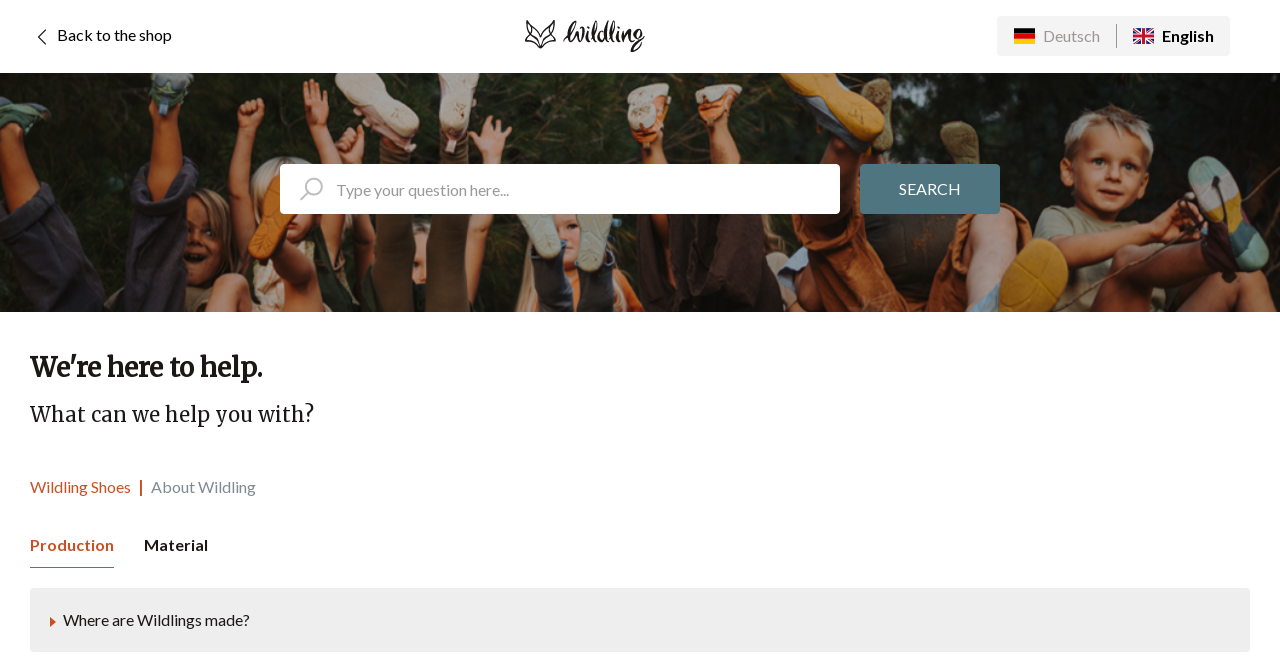

--- FILE ---
content_type: text/html; charset=utf-8
request_url: https://help.wildling.shoes/hc/en-us/categories/360002473680-About-Wildling
body_size: 6752
content:
<!DOCTYPE html>
<html dir="ltr" lang="en-US">
<head>
  <meta charset="utf-8" />
  <!-- v26867 -->


  <title>About Wildling &ndash; Wildling Shoes</title>

  

  <link rel="canonical" href="https://help.wildling.shoes/hc/en-us/categories/360002473680-About-Wildling">
<link rel="alternate" hreflang="de" href="https://help.wildling.shoes/hc/de/categories/360002473680-%C3%9Cber-Wildling">
<link rel="alternate" hreflang="en-us" href="https://help.wildling.shoes/hc/en-us/categories/360002473680-About-Wildling">
<link rel="alternate" hreflang="x-default" href="https://help.wildling.shoes/hc/de/categories/360002473680-%C3%9Cber-Wildling">

  <link rel="stylesheet" href="//static.zdassets.com/hc/assets/application-f34d73e002337ab267a13449ad9d7955.css" media="all" id="stylesheet" />
  <link rel="stylesheet" type="text/css" href="/hc/theming_assets/2059791/114094657314/style.css?digest=23658339539484">

  <link rel="icon" type="image/x-icon" href="/hc/theming_assets/01HZPM32572Q0XNVW0G9GDBG0X">

    

  <meta name="viewport" content="width=device-width, initial-scale=1.0" />



  <link href="https://fonts.googleapis.com/css?family=Lato:100,100i,300,300i,400,400i,700,700i,900,900i" rel="stylesheet">


<link rel="stylesheet" href="https://cdn.jsdelivr.net/npm/normalize.css@8.0.1/normalize.css" />
<link rel="stylesheet" href="//use.fontawesome.com/releases/v5.4.2/css/all.css">
<link rel="stylesheet" href="//cdn.jsdelivr.net/highlight.js/9.10.0/styles/github.min.css" />
<link rel="stylesheet" href="//cdn.jsdelivr.net/jquery.magnific-popup/1.0.0/magnific-popup.css" />

<script src="//cdn.jsdelivr.net/npm/jquery@3.2"></script>
<script src="//cdn.jsdelivr.net/jquery.magnific-popup/1.0.0/jquery.magnific-popup.min.js"></script>
<script src="//cdn.jsdelivr.net/highlight.js/9.10.0/highlight.min.js"></script>
<script src="//cdnjs.cloudflare.com/ajax/libs/store.js/1.3.20/store.min.js"></script>
<script src="//cdnjs.cloudflare.com/ajax/libs/lz-string/1.4.4/lz-string.min.js"></script>
  <link href="https://fonts.googleapis.com/css2?family=Merriweather&display=swap" rel="stylesheet"  media="print"
    onload="this.media='all'" >

<script src="/hc/theming_assets/01HZPM2YCCCBMGX43E6JBMQG7F"></script>
<script src="/hc/theming_assets/01HZPM30W9QG6BB4Y0EGT7ZY74"></script>
<link rel="stylesheet" href="/hc/theming_assets/01HZPM2YREW953SSPGB2T027F5" />
<script src="/hc/theming_assets/01HZPM2VP4KJ8P84EVAX37DY4H"></script>
<script src="/hc/theming_assets/01HZPM314X9BZX1DFKSPJNW0K4"></script>
<script>
  window.LotusConfig = {};
  LotusConfig.css = {
    activeClass: 'is-active',
    hiddenClass: 'is-hidden',
    mobileNavOpen: 'is-mobile-nav-open',
    isScrolled: 'is-scrolled',
    topbarLarge: 'topbar--large',
    topbarSmall: 'topbar--small',
    topbarNavActive: 'topbar__nav--filled',
    topbarScroll: 'topbar__nav--white'

  };
  LotusConfig.icons = {
    
    "5282591874716": "/hc/theming_assets/01HZPM33MSMPK178TVNQXNDPT0",
    "5283526619420": "/hc/theming_assets/01HZPM33RWHWAWT2NRYGCAYH1H",
    "360000803033": "/hc/theming_assets/01HZPM33WK4K6WXP1A2BPJ5NQ4",
    "5283591668764": "/hc/theming_assets/01HZPM3407TB0RS8JXMNC2ZJM9",
    "360000792114": "/hc/theming_assets/01HZPM343YXZ8Y16RHQGCAFB5G",
    "360000792134": "/hc/theming_assets/01HZPM3485WJ9XASJ1171QKV6S",
    "360002473680": "/hc/theming_assets/01HZPM34BKPK446R9STGS2VMQ6",
    "4995049597468": "/hc/theming_assets/01HZPM34FE1QFS4K1W3H5EXMZ8",
    "13460843134876": "/hc/theming_assets/01HZPM358HKH2TFA2N4QT2NFF7",
    "360002792680": "/hc/theming_assets/01HZPM35DZHTFAM37CAF16FP1T",
    "9088740594588": "/hc/theming_assets/01HZPM366QQKXNHF46PNAE1HN3",
    "": "/hc/theming_assets/01HZPM36Z45QAMKN6FVG4XX6K9"
    
  }

 window.Shopify = {};
 Shopify.theme = {"name":"Release v2.0.1 - 15.09.2020","id":83427885122,"theme_store_id":null,"role":"main"};
 Shopify.translation = {};

 var langify = {};

 langify.switcher = {
   toggleSwitcherOpen: function(e) {
      e.classList.toggle('ly-is-open');
    },
 };

 
 
</script>

<script src="/hc/theming_assets/01HZPM30AQEW35D52WXZEWZEJ7"></script>
<script src="/hc/theming_assets/01HZPM30KVE8ZQ4GW2XKD5MGTB"></script>
<script src="/hc/theming_assets/01HZPM2ZQJTXHNVZCMJW6FFPE9"></script>
<script src="/hc/theming_assets/01HZPM2YJCXAHAJ2S94QCWM18X"></script>
<script src="/hc/theming_assets/01HZPM2Z86Y33T94ZX0HTDJ6AT"></script>
<script src="/hc/theming_assets/01HZPM319SPEY2WGBKD4ZVWRTY"></script>
<script src="/hc/theming_assets/01HZPM2SWARZTZSGRBSPG2YQ14"></script>
<script src="/hc/theming_assets/01HZPM2ZGX3YSXN355NC1459JJ"></script>
<script src="/hc/theming_assets/01HZPM2TM1JRM9NGDKWN48QAPJ"></script>
<script src="/hc/theming_assets/01HZPM310D19H7ZQJPRQ0ETA18"></script>

  
</head>
<body class="">
  
  
  

  <a class="skip-navigation" tabindex="1" href="#main-content">Skip to main content</a>

<!-- Solvemate -->
<script>
  { { #is current_locale.name 'English (US)' } }
  (function (s, o, l, v, e, m, a, t) {
    t = 'solvemateConfig'; s[e] = s[e] || function (x, y) { (s[t] = s[t] || {})[x] = y; }; a = o.createElement(l); a.async = 1; a.src = v; o.body.appendChild(a);
  })(window, document, 'script', 'https://widget.solvemate.com/v2/init.js', 'solvemate');
  solvemate('projectID', '6073f8d7e0f77115ab45f575');
  {
    {
      /is}}
      { { #is current_locale.name 'Deutsch' } }
      (function (s, o, l, v, e, m, a, t) {
        t = 'solvemateConfig'; s[e] = s[e] || function (x, y) { (s[t] = s[t] || {})[x] = y; }; a = o.createElement(l); a.async = 1; a.src = v; o.body.appendChild(a);
      })(window, document, 'script', 'https://widget.solvemate.com/v2/init.js', 'solvemate');
      solvemate('projectID', '602f504e989bea43f6ead929');
      { { /is}}
</script>
<!-- End Solvemate -->


<div class="layout">
  <div class="layout__head">
    
    <div class="is-hidden" data-locale="en"></div>
    
    

    <div class="wilding wilding-header">
      <div id="shopify-section-header-classic"
        class="shopify-section header--classic jsHeader header-section container">

        <script type="application/ld+json">
          {
            "@context": "http://schema.org",
            "@type": "Organization",
            "name": "Wildling Shoes",
            
              
              "logo": "https://cdn.shopify.com/s/files/1/2375/9711/files/logo_200x.png?v=1616604295",
            
            "sameAs": [
              "",
              "https://facebook.com/wildling.shoes",
              "https://www.pinterest.de/wildlingshoesintl",
              "https://www.instagram.com/wildling.shoes",
              "",
              "",
              "https://www.youtube.com/channel/UCplp0cs9Ytn36dA7Vn_xxKA",
              ""
            ],
            "url": "https://www.wildling.shoes"
          }
        </script>



        <div class="is-relative container-inner header" data-enable_overlay="false" data-enable_sticky="true">
          <div id="header-sticky-wrapper" class="header-sticky-wrapper">
            <header id="header" data-header class="header dropdown-style-vertical box-shadow-true sticky--enabled">
              <section>
                <div class="container-header">
                  <div class="navbar is-align-center is-justify-space-between vertical-alignment-center one-whole">
                    <span class="is-flex is-align-center shop-link">
                      <a  href="https://www.wildling.shoes/en"  >
                        <svg class="icon-caret" width="24" height="24" viewBox="0 0 24 24" fill="none"
                          xmlns="http://www.w3.org/2000/svg" style="transform: rotate(90deg);">
                          <path
                            d="M19.4074 8.1016C19.3036 7.99923 19.1638 7.94182 19.018 7.94182C18.8722 7.94182 18.7323 7.99923 18.6286 8.1016L12 14.7324L5.37139 8.1016C5.26812 7.99833 5.12805 7.94031 4.98199 7.94031C4.83594 7.94031 4.69587 7.99833 4.59259 8.1016C4.48932 8.20488 4.4313 8.34495 4.4313 8.491C4.4313 8.63706 4.48932 8.77713 4.59259 8.8804L11.6106 15.8984C11.7141 16.0013 11.8541 16.0591 12 16.0591C12.1459 16.0591 12.2859 16.0013 12.3894 15.8984L19.4074 8.8804C19.5098 8.77665 19.5672 8.63676 19.5672 8.491C19.5672 8.34525 19.5098 8.20535 19.4074 8.1016V8.1016Z"
                            fill="#1D1D1B" />
                        </svg>
                         Back to the shop 
                        
                      </a>
                    </span>

                    <div class="header__brand">
                      <h1 class="visuallyhidden">Wildling Shoes</h1> <a data-primary-logo
                        class="header__logo header__link primary-logo" title="Wildling Shoes"
                        data-ly-processed="1599804210612" 
                        href="https://www.wildling.shoes/en"  >

                        <div class="image-element__wrap" style=" max-width: 1579px;"> <img alt=""
                            class="transition--appear primary-logo lazyautosizes lazyloaded"
                            src="/hc/theming_assets/01JKD8MVM6S6JQ95R6GZRNJ6PF">
                        </div>

                        <noscript> <img class="primary-logo" src="/hc/theming_assets/01JKD8MVM6S6JQ95R6GZRNJ6PF" alt="Wildling Shoes Logo">
                        </noscript>
                      </a>
                    </div>

                    
                    <span id="ly-custom-0" class="is-flex is-align-center">
                      <ul class="language-switcher reverse">
                        
                        <li class="selected">
                          <i class="ly-icon ly-flag-icon ly-flag-icon-en"></i>
                          <span>English</span>
                        </li>
                        
                        
                        
                        
                        <li>
                          <a href="/hc/change_language/de?return_to=%2Fhc%2Fde%2Fcategories%2F360002473680-%25C3%259Cber-Wildling" dir="ltr">
                            <i class="ly-icon ly-flag-icon ly-flag-icon-de"></i>
                            <span>Deutsch</span>
                          </a>
                        </li>
                        
                        
                        
                      </ul>
                    </span>
                    
                  </div>
                </div>
              </section>
            </header>
          </div>
        </div>
      </div>
      <script type="application/json" data-section-id="header-classic" data-section-data="">
  {
    "enable_overlay": false,
    "enable_sticky": true,
    "header_layout": "classic"
  }
</script>
      



    </div>

    <header class="topbar is-hidden topbar--image" data-topbar>


    <div class="container">
      <div class="hero-unit is-hidden" data-hero-unit>
        <div class="container-inner search-box search-box--hero-unit" data-search-box>
          
          <form role="search" class="search" data-search="" data-instant="true" autocomplete="off" action="/hc/en-us/search" accept-charset="UTF-8" method="get"><input type="hidden" name="utf8" value="&#x2713;" autocomplete="off" /><input type="search" name="query" id="query" placeholder="search_placeholder" autocomplete="off" aria-label="search_placeholder" />
<input type="submit" name="commit" value="Search" /></form>
        </div>
      </div>
    </div>
  </header>
  </div>

  <div class="layout__content">
    <div class="container">
      <div class="container-inner">
        <h2 class="page-heading is-hidden" data-page-heading>
          <span class="page-heading__top">
            
            We're here to help. 
            
          </span>
          <span class="page-heading__bottom">
            
            What can we help you with?
            
          </span>
        </h2>
      </div>
    </div>



  <main role="main">
    <div class="container category-page">
  <div class="container-inner">
    <div class="row clearfix">
      <div class="column column--sm-8">
        <ol class="breadcrumbs">
  
    <li title="Wildling Shoes">
      
        <a href="/hc/en-us">Wildling Shoes</a>
      
    </li>
  
    <li title="About Wildling">
      
        About Wildling
      
    </li>
  
</ol>

      </div>
    </div>

    <div class="tabs-sections" data-tabs-sections></div>

  </div>
</div>

  </main>

  </div>
<div class="layout__footer">
  <div class="wilding">
    <div id="shopify-section-footer-classic" class="shopify-section footer footer--classic">
      <footer class="footer__container ">
       
        <section class="footer__content
                  section
                  is-width-wide
                  container
                  is-align-center
                  ">
            <div class="footer__bottom-menu is-align-center">
              
              <p>&copy; Wildling Shoes. All Rights Reserved.</p>

              | <a class="header__link" href="https://www.wildling.shoes/en/pages/agb">Terms of Use</a>

              | <a class="header__link" href="https://www.wildling.shoes/en/pages/datenschutzerklarung">Privacy</a>

              | <a class="header__link" href="https://www.wildling.shoes/en/pages/widerrufsrecht">Cancellation</a>

              | <a class="header__link" href="https://www.wildling.shoes/en/pages/impressum">Legal Notice</a>
              
              
            </div>
        </section>
      </footer>
    </div>
  </div>
</div>
</div>


<div hidden data-lt-i18n-dictionary>
  <div data-lt-i18n="search_placeholder">Type your question here...</div>
</div>

<script>
  var $ltDictionary = $('[data-lt-i18n-dictionary]');
  $('[role="search"] input[type="search"]').each(function (index, element) {
    $(element).attr('placeholder', $ltDictionary.find('[data-lt-i18n="search_placeholder"]').html());
  });
</script>




  <!-- / -->

  
  <script src="//static.zdassets.com/hc/assets/en-us.bbb3d4d87d0b571a9a1b.js"></script>
  

  <script type="text/javascript">
  /*

    Greetings sourcecode lurker!

    This is for internal Zendesk and legacy usage,
    we don't support or guarantee any of these values
    so please don't build stuff on top of them.

  */

  HelpCenter = {};
  HelpCenter.account = {"subdomain":"wildling","environment":"production","name":"Wildling Shoes"};
  HelpCenter.user = {"identifier":"da39a3ee5e6b4b0d3255bfef95601890afd80709","email":null,"name":"","role":"anonymous","avatar_url":"https://assets.zendesk.com/hc/assets/default_avatar.png","is_admin":false,"organizations":[],"groups":[]};
  HelpCenter.internal = {"asset_url":"//static.zdassets.com/hc/assets/","web_widget_asset_composer_url":"https://static.zdassets.com/ekr/snippet.js","current_session":{"locale":"en-us","csrf_token":null,"shared_csrf_token":null},"usage_tracking":{"event":"category_viewed","data":"[base64]--ab7c4f42abcc444e41efd1d29f95576d99cf7dab","url":"https://help.wildling.shoes/hc/activity"},"current_record_id":null,"current_record_url":null,"current_record_title":null,"current_text_direction":"ltr","current_brand_id":114094657314,"current_brand_name":"Wildling Shoes","current_brand_url":"https://wildling.zendesk.com","current_brand_active":true,"current_path":"/hc/en-us/categories/360002473680-About-Wildling","show_autocomplete_breadcrumbs":true,"user_info_changing_enabled":false,"has_user_profiles_enabled":false,"has_end_user_attachments":true,"user_aliases_enabled":false,"has_anonymous_kb_voting":true,"has_multi_language_help_center":true,"show_at_mentions":false,"embeddables_config":{"embeddables_web_widget":true,"embeddables_help_center_auth_enabled":false,"embeddables_connect_ipms":false},"answer_bot_subdomain":"static","gather_plan_state":"subscribed","has_article_verification":true,"has_gather":true,"has_ckeditor":false,"has_community_enabled":false,"has_community_badges":true,"has_community_post_content_tagging":false,"has_gather_content_tags":true,"has_guide_content_tags":true,"has_user_segments":true,"has_answer_bot_web_form_enabled":false,"has_garden_modals":false,"theming_cookie_key":"hc-da39a3ee5e6b4b0d3255bfef95601890afd80709-2-preview","is_preview":false,"has_search_settings_in_plan":true,"theming_api_version":2,"theming_settings":{"toggle_translations":true,"body_bg":"#fff","brand_primary":"rgba(200, 80, 36, 1)","brand_secondary":"rgba(79, 117, 129, 1)","text_color":"rgba(27, 23, 23, 1)","link_color":"rgba(200, 80, 36, 1)","font_size_base":"16px","font_family_base":"'Lato', sans-serif","line_height_base":"1.5","hero_show_image":"yes","hero_homepage_image":"/hc/theming_assets/01JMKPK12MGET4JVY63HJ61ZW2","hero_unit_mask_bg":"#000","hero_unit_mask_opacity":"0.3","hero_title":"hero_title","hero_subtitle":"hero_subtitle","search_placeholder":"search_placeholder","button_color_1":"rgba(79, 117, 129, 1)","logo_main":"/hc/theming_assets/01JKD8MVM6S6JQ95R6GZRNJ6PF","logo":"/hc/theming_assets/01HZPM32025XJVKBTJSXQV0AZG","logo_height":"50px","favicon":"/hc/theming_assets/01HZPM32572Q0XNVW0G9GDBG0X","border_radius_base":"4px","toggle_custom_blocks":false,"toggle_promoted_articles":false,"toggle_category_list":true,"custom_block_1_type":"custom","custom_block_1_icon":"/hc/theming_assets/01HZPM329TV8B1A0JF356NAXV0","custom_block_1_title":"Title","custom_block_1_description":"Learn about all our theme products and services","custom_block_1_url":"#","custom_block_2_type":"custom","custom_block_2_icon":"/hc/theming_assets/01HZPM32F3B84SFYHVF7VY01XH","custom_block_2_title":"FAQ’s","custom_block_2_description":"Have any questions? Find the answers to all of them","custom_block_2_url":"#","custom_block_3_type":"community","custom_block_3_icon":"/hc/theming_assets/01HZPM32MTR02XCYFB3TTTNKVH","custom_block_3_title":"Community","custom_block_3_description":"Need help? We have you covered all the time","custom_block_3_url":"#","custom_block_4_type":"submit_a_request","custom_block_4_icon":"/hc/theming_assets/01HZPM32TW7ZW5SAD2N9ND23RF","custom_block_4_title":"Submit a request","custom_block_4_description":"Contact us through a specially prepared form","custom_block_4_url":"#","show_category_icons":true,"category_icon_1_id":"5282591874716","category_icon_1_icon":"/hc/theming_assets/01HZPM33MSMPK178TVNQXNDPT0","category_icon_2_id":"5283526619420","category_icon_2_icon":"/hc/theming_assets/01HZPM33RWHWAWT2NRYGCAYH1H","category_icon_3_id":"360000803033","category_icon_3_icon":"/hc/theming_assets/01HZPM33WK4K6WXP1A2BPJ5NQ4","category_icon_4_id":"5283591668764","category_icon_4_icon":"/hc/theming_assets/01HZPM3407TB0RS8JXMNC2ZJM9","category_icon_5_id":"360000792114","category_icon_5_icon":"/hc/theming_assets/01HZPM343YXZ8Y16RHQGCAFB5G","category_icon_6_id":"360000792134","category_icon_6_icon":"/hc/theming_assets/01HZPM3485WJ9XASJ1171QKV6S","category_icon_7_id":"360002473680","category_icon_7_icon":"/hc/theming_assets/01HZPM34BKPK446R9STGS2VMQ6","category_icon_8_id":"4995049597468","category_icon_8_icon":"/hc/theming_assets/01HZPM34FE1QFS4K1W3H5EXMZ8","category_icon_9_id":"13460843134876","category_icon_9_icon":"/hc/theming_assets/01HZPM358HKH2TFA2N4QT2NFF7","category_icon_10_id":"360002792680","category_icon_10_icon":"/hc/theming_assets/01HZPM35DZHTFAM37CAF16FP1T","category_icon_11_id":"9088740594588","category_icon_11_icon":"/hc/theming_assets/01HZPM366QQKXNHF46PNAE1HN3","category_icon_12_id":"","category_icon_12_icon":"/hc/theming_assets/01HZPM36Z45QAMKN6FVG4XX6K9","brand_info":"#5bc0de","brand_success":"#504d7f","brand_warning":"#f49e44","brand_danger":"#ff5252","topbar_text_color":"#fff","topbar_link_color":"#fff","topbar_button_color":"#fff","help_center_title":"Help Center","toggle_custom_link":true,"topbar_custom_link_title":"Website","topbar_custom_link_url":"https://www.lotusthemes.com/","footer_text_color":"#222","footer_link_color":"rgba(43, 78, 89, 1)","footer_social_link_color":"#222","footer_submit_ticket_title":"Can't find what you're looking for?","footer_submit_ticket_subtitle":"Let us help you right now!","toggle_facebook_icon":true,"facebook_url":"https://facebook.com","toggle_twitter_icon":true,"twitter_url":"https://twitter.com","toggle_youtube_icon":true,"youtube_url":"https://www.youtube.com","toggle_linkedin_icon":true,"linkedin_url":"https://linkedin.com","toggle_instagram_icon":true,"instagram_url":"https://www.instagram.com/","toggle_pinterest_icon":true,"pinterest_url":"https://www.Pinterest.com/","show_article_author":true,"show_article_comments":true,"show_follow_article":true,"show_follow_section":true,"show_follow_community_post":true,"show_follow_community_topic":true},"has_pci_credit_card_custom_field":true,"help_center_restricted":false,"is_assuming_someone_else":false,"flash_messages":[],"user_photo_editing_enabled":true,"user_preferred_locale":"de","base_locale":"en-us","login_url":"https://wildling.zendesk.com/access?brand_id=114094657314\u0026return_to=https%3A%2F%2Fhelp.wildling.shoes%2Fhc%2Fen-us%2Fcategories%2F360002473680-About-Wildling","has_alternate_templates":true,"has_custom_statuses_enabled":false,"has_hc_generative_answers_setting_enabled":true,"has_generative_search_with_zgpt_enabled":false,"has_suggested_initial_questions_enabled":false,"has_guide_service_catalog":true,"has_service_catalog_search_poc":false,"has_service_catalog_itam":false,"has_csat_reverse_2_scale_in_mobile":false,"has_knowledge_navigation":false,"has_unified_navigation":false,"has_unified_navigation_eap_access":false,"has_csat_bet365_branding":false,"version":"v26867","dev_mode":false};
</script>

  
  
  <script src="//static.zdassets.com/hc/assets/hc_enduser-d7240b6eea31e24cbd47b3b04ab3c4c3.js"></script>
  <script type="text/javascript" src="/hc/theming_assets/2059791/114094657314/script.js?digest=23658339539484"></script>
  
</body>
</html>

--- FILE ---
content_type: text/css; charset=utf-8
request_url: https://help.wildling.shoes/hc/theming_assets/2059791/114094657314/style.css?digest=23658339539484
body_size: 41975
content:
/* Components */
/* Reset the box-sizing */
*,
*:before,
*:after {
  box-sizing: border-box;
}

html,
body {
  height: 100%;
}

/* Body reset */
html {
  -webkit-tap-highlight-color: rgba(0, 0, 0, 0);
}

body {
  font-family: 'Lato', sans-serif;
  font-size: 16px;
  line-height: 1.5;
  color: rgba(27, 23, 23, 1);
  text-rendering: optimizeLegibility;
  -webkit-font-smoothing: antialiased;
}

[dir] body {
  background-color: #fff;
}

/* Reset fonts for relevant elements */
input,
button,
select,
textarea {
  font-family: inherit;
  font-size: inherit;
  line-height: inherit;
}

/* Links */
a {
  color: rgba(200, 80, 36, 1);
  text-decoration: none;
}

a:hover,
a:focus {
  color: #873618;
  text-decoration: none;
}

a.disabled {
  color: #818a91;
}

[dir] a.disabled {
  cursor: default;
}

[dir] figure {
  margin: 0;
}

img {
  max-width: 100%;
  height: auto;
  vertical-align: middle;
}

hr {
  display: block;
  height: 1px;
}

[dir] hr {
  padding: 0;
  margin: 1em 0;
  border: 0;
  border-top: 1px solid #eee;
}

/*
  Remove the gap between audio, canvas, iframes,
  images, videos and the bottom of their containers:
  https://github.com/h5bp/html5-boilerplate/issues/440
*/
audio,
canvas,
iframe,
img,
svg,
video {
  vertical-align: middle;
}

/* Headings */
h1,
h2,
h3,
h4,
h5,
h6,
.h1,
.h2,
.h3,
.h4,
.h5,
.h6 {
  font-family: "Merriweather", serif;
  font-weight: bold;
  line-height: 1.2;
  color: inherit;
}

[dir] h1 {
  margin: 0 0 calc(16px * 1.5);
}

[dir] h2 {
  margin: 0 0 calc(16px * 1.5);
}

[dir] h3 {
  margin: 0 0 calc(16px * 1.5);
}

[dir] h4 {
  margin: 0 0 calc(16px * 1.5);
}

[dir] h5 {
  margin: 0 0 calc(16px * 1.5);
}

[dir] h6 {
  margin: 0 0 calc(16px * 1.5);
}

[dir] .h1 {
  margin: 0 0 calc(16px * 1.5);
}

[dir] .h2 {
  margin: 0 0 calc(16px * 1.5);
}

[dir] .h3 {
  margin: 0 0 calc(16px * 1.5);
}

[dir] .h4 {
  margin: 0 0 calc(16px * 1.5);
}

[dir] .h5 {
  margin: 0 0 calc(16px * 1.5);
}

[dir] .h6 {
  margin: 0 0 calc(16px * 1.5);
}

[dir] p {
  margin: 0 0 calc(16px * 1.5);
}

[dir] ul {
  margin: 0 0 calc(16px * 1.5);
}

[dir] ol {
  margin: 0 0 calc(16px * 1.5);
}

h1 {
  font-size: calc(16px * 2.5);
}

.h1 {
  font-size: calc(16px * 2.5);
}

h2 {
  font-size: calc(16px * 1.75 - 2px);
}

.h2 {
  font-size: calc(16px * 1.75 - 2px);
}

h3 {
  font-size: calc(16px * 1.5);
}

.h3 {
  font-size: calc(16px * 1.5);
}

h4 {
  font-size: calc(16px * 1.25);
}

.h4 {
  font-size: calc(16px * 1.25);
}

h5 {
  font-size: calc(16px * 1.1);
}

.h5 {
  font-size: calc(16px * 1.1);
}

h6 {
  font-size: calc(16px * 1);
}

.h6 {
  font-size: calc(16px * 1);
}

b {
  font-weight: 600;
}

strong {
  font-weight: 600;
}

small,
.small {
  font-size: 80%;
  font-weight: normal;
  line-height: 1;
}

/* Description Lists */
[dir] dl {
  margin-top: 0;
  margin-bottom: calc(16px * 1.5);
}

dt {
  line-height: 1.5;
}

[dir] dt {
  margin-bottom: calc(16px * 1.5 / 2);
}

dd {
  line-height: 1.5;
}

[dir] dd {
  margin-bottom: calc(16px * 1.5 / 2);
}

dt {
  font-weight: bold;
}

dd {
  /* Undo browser default */
}

[dir="ltr"] dd {
  margin-left: 0;
}

[dir="rtl"] dd {
  margin-right: 0;
}

.dl-horizontal:before,
.dl-horizontal:after {
  display: table;
  content: "";
}

[dir] .dl-horizontal:after {
  clear: both;
}

.dl-horizontal dt {
  overflow: hidden;
  text-overflow: ellipsis;
  white-space: nowrap;
}

@media (min-width: 768px) {
  .dl-horizontal dt {
    width: 30%;
  }

  [dir] .dl-horizontal dt {
    clear: both;
  }

  [dir="ltr"] .dl-horizontal dt {
    float: left;
    padding-right: 15px;
  }

  [dir="rtl"] .dl-horizontal dt {
    float: right;
    padding-left: 15px;
  }
}

@media (min-width: 768px) {
  .dl-horizontal dd {
    width: 70%;
  }

  [dir="ltr"] .dl-horizontal dd {
    float: right;
  }

  [dir="rtl"] .dl-horizontal dd {
    float: left;
  }
}

/* Abbreviations and acronyms */
[dir] abbr[title] {
  cursor: help;
  border-bottom: 1px dotted #818a91;
}

[dir] abbr[data-original-title] {
  cursor: help;
  border-bottom: 1px dotted #818a91;
}

/* Blockquotes */
blockquote {
  font-family: Georgia, "Times New Roman", Times, serif;
  font-style: italic;
}

[dir] blockquote {
  padding: calc(16px * 1.5 / 2) calc(16px * 1.5);
  margin: 0 0 calc(16px * 1.5);
  background-color: #f6f7f8;
}

[dir="ltr"] blockquote {
  border-left: 5px solid #eee;
}

[dir="rtl"] blockquote {
  border-right: 5px solid #eee;
}

[dir="ltr"] blockquote.is-colored {
  border-left: 5px solid rgba(200, 80, 36, 1);
}

[dir="rtl"] blockquote.is-colored {
  border-right: 5px solid rgba(200, 80, 36, 1);
}

[dir] blockquote p:last-child,
[dir] blockquote ul:last-child,
[dir] blockquote ol:last-child {
  margin-bottom: 0;
}

/* Code */
[dir] code {
  padding: 20px !important;
  border-radius: 4px !important;
}

/* Addresses */
address {
  font-style: normal;
  line-height: 1.5;
}

[dir] address {
  margin-bottom: calc(16px * 1.5);
}

.clearfix:before,
.clearfix:after {
  display: table;
  content: "";
}

[dir] .clearfix:after {
  clear: both;
}

.sr-only {
  position: absolute;
  width: 1px;
  height: 1px;
  overflow: hidden;
  clip: rect(0, 0, 0, 0);
}

[dir] .sr-only {
  padding: 0;
  margin: -1px;
  border: 0;
}

.list-unstyled {
  list-style: none;
}

[dir="ltr"] .list-unstyled {
  padding-left: 0;
}

[dir="rtl"] .list-unstyled {
  padding-right: 0;
}

.is-hidden,
.hidden {
  display: none !important;
}

.is-mobile-nav-open {
  height: 100vh;
  overflow: hidden;
}

.powered-by-zendesk {
  display: none;
}

.visibility-hidden,
.recent-activity-accessibility-label,
.pagination-first-text,
.pagination-last-text {
  position: absolute;
  width: 1px;
  height: 1px;
  overflow: hidden;
  clip: rect(0 0 0 0);
  white-space: nowrap;
  -webkit-clip-path: inset(50%);
  clip-path: inset(50%);
}

[dir] .visibility-hidden,
[dir] .recent-activity-accessibility-label,
[dir] .pagination-first-text,
[dir] .pagination-last-text {
  padding: 0;
  margin: -1px;
  border: 0;
}

.svg-rotate-90 {
  display: block;
}

[dir="ltr"] .svg-rotate-90 {
  transform: rotate(-90deg);
}

[dir="rtl"] .svg-rotate-90 {
  transform: rotate(90deg);
}

@font-face {
  font-family: "Font Awesome 5 Pro";
  font-style: normal;
  font-weight: 300;
  font-display: block;
  src: url(/hc/theming_assets/01HZPM2Z3GX10WVC1Z8F7SK2S4) format("woff");
}

@font-face {
  font-family: "flex-icon";
  font-style: normal;
  font-weight: normal;
  src: url(/hc/theming_assets/01HZPM2ZYTPJP4JEWPR779GW0T) format("woff");
  font-display: block;
}

@font-face {
  font-family: "Brandon Grotesque";
  font-style: normal;
  font-weight: normal;
  src: url(/hc/theming_assets/01HZPM2T20QXAM60J4JWRCYBV3) format("woff");
  font-display: swap;
}

@font-face {
  font-family: "Belleza";
  font-style: normal;
  font-weight: normal;
  src: url(/hc/theming_assets/01HZPM2YWRQ42C5S2P4W8JQK3C) format("woff");
  font-display: swap;
}

@font-face {
  font-family: "Font Awesome 5 Brands";
  font-style: normal;
  font-weight: 400;
  font-display: block;
  src: url(/hc/theming_assets/01HZPM2X7PMCYW8WTEK3J7QBVH) format("woff");
}

@font-face {
  font-family: 'wildling';
  src: url(/hc/theming_assets/01HZPM2T9XKZ1QSJA7FKBDVWH8);
  src: url(/hc/theming_assets/01HZPM2T9XKZ1QSJA7FKBDVWH8) format('embedded-opentype'),
    url(/hc/theming_assets/01HZPM31FSP7YQWK7667HKDQXF) format('truetype'),
    url(/hc/theming_assets/01HZPM2T653NPKT6QVMZJVYKT0) format("woff"),
    url(/hc/theming_assets/01HZPM2VT4K2Z4QDVZVD9NPNZV) format('svg');
  font-weight: normal;
  font-style: normal;
  font-display: block;
}

/********
Forms
--------------------------------------------------
Normalize non-controls

Restyle and baseline non-control form elements.
*********/
fieldset {
  min-width: 0;
}

[dir] fieldset {
  padding: 0;
  margin: 0;
  border: 0;
}

legend {
  display: block;
  width: 100%;
  font-size: calc(16px * 1.5);
  line-height: inherit;
  color: #373a3c;
}

[dir] legend {
  padding: 0;
  margin-bottom: calc(16px * 1.5);
  border: 0;
  border-bottom: 1px solid #e5e5e5;
}

label {
  display: inline-block;
  max-width: 100%;
  font-weight: 600;
}

[dir] label {
  margin-bottom: calc(16px * 1.5 / 2);
}

/********
Normalize form controls

While most of our form styles require extra classes, some basic normalization
is required to ensure optimum display with or without those classes to better
address browser inconsistencies.
*********/
/* Override content-box in Normalize (* isn't specific enough) */
input[type="search"] {
  box-sizing: border-box;
}

/* Position radios and checkboxes better */
input[type="radio"],
input[type="checkbox"] {
  line-height: normal;
}

[dir] input[type="radio"],
[dir] input[type="checkbox"] {
  margin: 4px 0 0;
  margin-top: 1px;
}

/* Set the height of file controls to match text inputs */
input[type="file"] {
  display: block;
}

/* Make range inputs behave like textual form controls */
input[type="range"] {
  display: block;
  width: 100%;
}

/* Make multiple select elements height not fixed */
select[multiple],
select[size] {
  height: auto;
}

/* Focus for file, radio, and checkbox */
input[type="file"]:focus,
input[type="radio"]:focus,
input[type="checkbox"]:focus {
  outline: thin dotted;
  outline: 5px auto -webkit-focus-ring-color;
  outline-offset: -2px;
}

/* Adjust output element */
output {
  display: block;
  font-size: 16px;
  line-height: 1.5;
  color: #666;
}

[dir] output {
  padding-top: 7px;
}

/********
Common form controls

Shared size and type resets for form controls. Apply `.form-control` to any
of the following form controls:
********/
select {
  display: block;
  width: 100%;
  height: auto;
  font-size: 16px;
  line-height: 1.5;
  color: #666;
  transition: border-color ease-in-out 0.15s, box-shadow ease-in-out 0.15s;
}

[dir] select {
  padding: calc(12px / 2) 12px;
  background-color: #fff;
  background-image: none;
  border: 1px solid #bdc2c5;
  border-radius: 4px;
}

textarea {
  display: block;
  width: 100%;
  height: auto;
  font-size: 16px;
  line-height: 1.5;
  color: #666;
  transition: border-color ease-in-out 0.15s, box-shadow ease-in-out 0.15s;
}

[dir] textarea {
  padding: calc(12px / 2) 12px;
  background-color: #fff;
  background-image: none;
  border: 1px solid #bdc2c5;
  border-radius: 4px;
}

input[type="text"] {
  display: block;
  width: 100%;
  height: auto;
  font-size: 16px;
  line-height: 1.5;
  color: #666;
  transition: border-color ease-in-out 0.15s, box-shadow ease-in-out 0.15s;
}

[dir] input[type="text"] {
  padding: calc(12px / 2) 12px;
  background-color: #fff;
  background-image: none;
  border: 1px solid #bdc2c5;
  border-radius: 4px;
}

input[type="password"] {
  display: block;
  width: 100%;
  height: auto;
  font-size: 16px;
  line-height: 1.5;
  color: #666;
  transition: border-color ease-in-out 0.15s, box-shadow ease-in-out 0.15s;
}

[dir] input[type="password"] {
  padding: calc(12px / 2) 12px;
  background-color: #fff;
  background-image: none;
  border: 1px solid #bdc2c5;
  border-radius: 4px;
}

input[type="datetime"] {
  display: block;
  width: 100%;
  height: auto;
  font-size: 16px;
  line-height: 1.5;
  color: #666;
  transition: border-color ease-in-out 0.15s, box-shadow ease-in-out 0.15s;
}

[dir] input[type="datetime"] {
  padding: calc(12px / 2) 12px;
  background-color: #fff;
  background-image: none;
  border: 1px solid #bdc2c5;
  border-radius: 4px;
}

input[type="datetime-local"] {
  display: block;
  width: 100%;
  height: auto;
  font-size: 16px;
  line-height: 1.5;
  color: #666;
  transition: border-color ease-in-out 0.15s, box-shadow ease-in-out 0.15s;
}

[dir] input[type="datetime-local"] {
  padding: calc(12px / 2) 12px;
  background-color: #fff;
  background-image: none;
  border: 1px solid #bdc2c5;
  border-radius: 4px;
}

input[type="date"] {
  display: block;
  width: 100%;
  height: auto;
  font-size: 16px;
  line-height: 1.5;
  color: #666;
  transition: border-color ease-in-out 0.15s, box-shadow ease-in-out 0.15s;
}

[dir] input[type="date"] {
  padding: calc(12px / 2) 12px;
  background-color: #fff;
  background-image: none;
  border: 1px solid #bdc2c5;
  border-radius: 4px;
}

input[type="month"] {
  display: block;
  width: 100%;
  height: auto;
  font-size: 16px;
  line-height: 1.5;
  color: #666;
  transition: border-color ease-in-out 0.15s, box-shadow ease-in-out 0.15s;
}

[dir] input[type="month"] {
  padding: calc(12px / 2) 12px;
  background-color: #fff;
  background-image: none;
  border: 1px solid #bdc2c5;
  border-radius: 4px;
}

input[type="time"] {
  display: block;
  width: 100%;
  height: auto;
  font-size: 16px;
  line-height: 1.5;
  color: #666;
  transition: border-color ease-in-out 0.15s, box-shadow ease-in-out 0.15s;
}

[dir] input[type="time"] {
  padding: calc(12px / 2) 12px;
  background-color: #fff;
  background-image: none;
  border: 1px solid #bdc2c5;
  border-radius: 4px;
}

input[type="week"] {
  display: block;
  width: 100%;
  height: auto;
  font-size: 16px;
  line-height: 1.5;
  color: #666;
  transition: border-color ease-in-out 0.15s, box-shadow ease-in-out 0.15s;
}

[dir] input[type="week"] {
  padding: calc(12px / 2) 12px;
  background-color: #fff;
  background-image: none;
  border: 1px solid #bdc2c5;
  border-radius: 4px;
}

input[type="number"] {
  display: block;
  width: 100%;
  height: auto;
  font-size: 16px;
  line-height: 1.5;
  color: #666;
  transition: border-color ease-in-out 0.15s, box-shadow ease-in-out 0.15s;
}

[dir] input[type="number"] {
  padding: calc(12px / 2) 12px;
  background-color: #fff;
  background-image: none;
  border: 1px solid #bdc2c5;
  border-radius: 4px;
}

input[type="email"] {
  display: block;
  width: 100%;
  height: auto;
  font-size: 16px;
  line-height: 1.5;
  color: #666;
  transition: border-color ease-in-out 0.15s, box-shadow ease-in-out 0.15s;
}

[dir] input[type="email"] {
  padding: calc(12px / 2) 12px;
  background-color: #fff;
  background-image: none;
  border: 1px solid #bdc2c5;
  border-radius: 4px;
}

input[type="url"] {
  display: block;
  width: 100%;
  height: auto;
  font-size: 16px;
  line-height: 1.5;
  color: #666;
  transition: border-color ease-in-out 0.15s, box-shadow ease-in-out 0.15s;
}

[dir] input[type="url"] {
  padding: calc(12px / 2) 12px;
  background-color: #fff;
  background-image: none;
  border: 1px solid #bdc2c5;
  border-radius: 4px;
}

input[type="search"] {
  display: block;
  width: 100%;
  height: auto;
  font-size: 16px;
  line-height: 1.5;
  color: #666;
  transition: border-color ease-in-out 0.15s, box-shadow ease-in-out 0.15s;
}

[dir] input[type="search"] {
  padding: calc(12px / 2) 12px;
  background-color: #fff;
  background-image: none;
  border: 1px solid #bdc2c5;
  border-radius: 4px;
}

input[type="tel"] {
  display: block;
  width: 100%;
  height: auto;
  font-size: 16px;
  line-height: 1.5;
  color: #666;
  transition: border-color ease-in-out 0.15s, box-shadow ease-in-out 0.15s;
}

[dir] input[type="tel"] {
  padding: calc(12px / 2) 12px;
  background-color: #fff;
  background-image: none;
  border: 1px solid #bdc2c5;
  border-radius: 4px;
}

input[type="color"] {
  display: block;
  width: 100%;
  height: auto;
  font-size: 16px;
  line-height: 1.5;
  color: #666;
  transition: border-color ease-in-out 0.15s, box-shadow ease-in-out 0.15s;
}

[dir] input[type="color"] {
  padding: calc(12px / 2) 12px;
  background-color: #fff;
  background-image: none;
  border: 1px solid #bdc2c5;
  border-radius: 4px;
}

.nesty-input {
  display: block;
  width: 100%;
  height: auto;
  font-size: 16px;
  line-height: 1.5;
  color: #666;
  transition: border-color ease-in-out 0.15s, box-shadow ease-in-out 0.15s;
}

[dir] .nesty-input {
  padding: calc(12px / 2) 12px;
  background-color: #fff;
  background-image: none;
  border: 1px solid #bdc2c5;
  border-radius: 4px;
}

ul[data-hc-pills-container] {
  display: block;
  width: 100%;
  height: auto;
  font-size: 16px;
  line-height: 1.5;
  color: #666;
  transition: border-color ease-in-out 0.15s, box-shadow ease-in-out 0.15s;
}

[dir] ul[data-hc-pills-container] {
  padding: calc(12px / 2) 12px;
  background-color: #fff;
  background-image: none;
  border: 1px solid #bdc2c5;
  border-radius: 4px;
}

select:focus {
  outline: 0;
}

[dir] select:focus {
  border-color: rgba(200, 80, 36, 1);
}

textarea:focus {
  outline: 0;
}

[dir] textarea:focus {
  border-color: rgba(200, 80, 36, 1);
}

input[type="text"]:focus {
  outline: 0;
}

[dir] input[type="text"]:focus {
  border-color: rgba(200, 80, 36, 1);
}

input[type="password"]:focus {
  outline: 0;
}

[dir] input[type="password"]:focus {
  border-color: rgba(200, 80, 36, 1);
}

input[type="datetime"]:focus {
  outline: 0;
}

[dir] input[type="datetime"]:focus {
  border-color: rgba(200, 80, 36, 1);
}

input[type="datetime-local"]:focus {
  outline: 0;
}

[dir] input[type="datetime-local"]:focus {
  border-color: rgba(200, 80, 36, 1);
}

input[type="date"]:focus {
  outline: 0;
}

[dir] input[type="date"]:focus {
  border-color: rgba(200, 80, 36, 1);
}

input[type="month"]:focus {
  outline: 0;
}

[dir] input[type="month"]:focus {
  border-color: rgba(200, 80, 36, 1);
}

input[type="time"]:focus {
  outline: 0;
}

[dir] input[type="time"]:focus {
  border-color: rgba(200, 80, 36, 1);
}

input[type="week"]:focus {
  outline: 0;
}

[dir] input[type="week"]:focus {
  border-color: rgba(200, 80, 36, 1);
}

input[type="number"]:focus {
  outline: 0;
}

[dir] input[type="number"]:focus {
  border-color: rgba(200, 80, 36, 1);
}

input[type="email"]:focus {
  outline: 0;
}

[dir] input[type="email"]:focus {
  border-color: rgba(200, 80, 36, 1);
}

input[type="url"]:focus {
  outline: 0;
}

[dir] input[type="url"]:focus {
  border-color: rgba(200, 80, 36, 1);
}

input[type="search"]:focus {
  outline: 0;
}

[dir] input[type="search"]:focus {
  border-color: rgba(200, 80, 36, 1);
}

input[type="tel"]:focus {
  outline: 0;
}

[dir] input[type="tel"]:focus {
  border-color: rgba(200, 80, 36, 1);
}

input[type="color"]:focus {
  outline: 0;
}

[dir] input[type="color"]:focus {
  border-color: rgba(200, 80, 36, 1);
}

.nesty-input:focus {
  outline: 0;
}

[dir] .nesty-input:focus {
  border-color: rgba(200, 80, 36, 1);
}

ul[data-hc-pills-container]:focus {
  outline: 0;
}

[dir] ul[data-hc-pills-container]:focus {
  border-color: rgba(200, 80, 36, 1);
}

select::-moz-placeholder,
textarea::-moz-placeholder,
input[type="text"]::-moz-placeholder,
input[type="password"]::-moz-placeholder,
input[type="datetime"]::-moz-placeholder,
input[type="datetime-local"]::-moz-placeholder,
input[type="date"]::-moz-placeholder,
input[type="month"]::-moz-placeholder,
input[type="time"]::-moz-placeholder,
input[type="week"]::-moz-placeholder,
input[type="number"]::-moz-placeholder,
input[type="email"]::-moz-placeholder,
input[type="url"]::-moz-placeholder,
input[type="search"]::-moz-placeholder,
input[type="tel"]::-moz-placeholder,
input[type="color"]::-moz-placeholder,
.nesty-input::-moz-placeholder,
ul[data-hc-pills-container]::-moz-placeholder {
  color: #999;
  opacity: 1;
}

select:-ms-input-placeholder,
textarea:-ms-input-placeholder,
input[type="text"]:-ms-input-placeholder,
input[type="password"]:-ms-input-placeholder,
input[type="datetime"]:-ms-input-placeholder,
input[type="datetime-local"]:-ms-input-placeholder,
input[type="date"]:-ms-input-placeholder,
input[type="month"]:-ms-input-placeholder,
input[type="time"]:-ms-input-placeholder,
input[type="week"]:-ms-input-placeholder,
input[type="number"]:-ms-input-placeholder,
input[type="email"]:-ms-input-placeholder,
input[type="url"]:-ms-input-placeholder,
input[type="search"]:-ms-input-placeholder,
input[type="tel"]:-ms-input-placeholder,
input[type="color"]:-ms-input-placeholder,
.nesty-input:-ms-input-placeholder,
ul[data-hc-pills-container]:-ms-input-placeholder {
  color: #999;
}

select::-webkit-input-placeholder,
textarea::-webkit-input-placeholder,
input[type="text"]::-webkit-input-placeholder,
input[type="password"]::-webkit-input-placeholder,
input[type="datetime"]::-webkit-input-placeholder,
input[type="datetime-local"]::-webkit-input-placeholder,
input[type="date"]::-webkit-input-placeholder,
input[type="month"]::-webkit-input-placeholder,
input[type="time"]::-webkit-input-placeholder,
input[type="week"]::-webkit-input-placeholder,
input[type="number"]::-webkit-input-placeholder,
input[type="email"]::-webkit-input-placeholder,
input[type="url"]::-webkit-input-placeholder,
input[type="search"]::-webkit-input-placeholder,
input[type="tel"]::-webkit-input-placeholder,
input[type="color"]::-webkit-input-placeholder,
.nesty-input::-webkit-input-placeholder,
ul[data-hc-pills-container]::-webkit-input-placeholder {
  color: #999;
}

[dir] ul[data-hc-pills-container][data-hc-focus="true"] {
  border-color: rgba(200, 80, 36, 1);
}

select {
  height: calc(16px * 1.5 + 14px);
}

textarea {
  height: 102px;
  resize: vertical;
}

/********
Search inputs in iOS

This overrides the extra rounded corners on search inputs in iOS so that our
`.form-control` class can properly style them. Note that this cannot simply
be added to `.form-control` as it's not specific enough. For details, see
https://github.com/twbs/bootstrap/issues/11586.
*******/
input[type="search"] {
  -webkit-appearance: none;
}

/********
Special styles for iOS temporal inputs

In Mobile Safari, setting `display: block` on temporal inputs causes the
text within the input to become vertically misaligned. As a workaround, we
set a pixel line-height that matches the given height of the input, but only
for Safari.
*******/
@media screen and (-webkit-min-device-pixel-ratio: 0) {
  input[type="date"] {
    line-height: calc(16px * 1.5 + 14px);
  }

  input[type="time"] {
    line-height: calc(16px * 1.5 + 14px);
  }

  input[type="datetime-local"] {
    line-height: calc(16px * 1.5 + 14px);
  }

  input[type="month"] {
    line-height: calc(16px * 1.5 + 14px);
  }
}

/********
Form groups

Designed to help with the organization and spacing of vertical forms. For
horizontal forms, use the predefined grid classes.
*******/
[dir] .form-field {
  margin-bottom: calc(16px * 1.5);
}

.form-field p {
  display: block;
  font-size: 90%;
  color: #605252;
}

[dir] .form-field p {
  margin-top: 10px;
  margin-bottom: 15px;
}

.form-field .optional {
  color: #524646;
}

[dir="ltr"] .form-field .optional {
  margin-left: 4px;
}

[dir="rtl"] .form-field .optional {
  margin-right: 4px;
}

.form-field.boolean {
  position: relative;
}

[dir="ltr"] .form-field.boolean {
  padding-left: 20px;
}

[dir="rtl"] .form-field.boolean {
  padding-right: 20px;
}

.form-field.boolean input[type="checkbox"] {
  position: absolute;
}

[dir="ltr"] .form-field.boolean input[type="checkbox"] {
  left: 0;
}

[dir="rtl"] .form-field.boolean input[type="checkbox"] {
  right: 0;
}

.form-field.boolean label {
  min-height: calc(16px * 1.5);
}

[dir] .form-field.boolean label {
  margin-bottom: 0;
  cursor: pointer;
}

/********
Apply same disabled cursor tweak as for inputs
Some special care is needed because <label>s don't inherit their parent's `cursor`.

Note: Neither radios nor checkboxes can be readonly.
*******/
[dir] input[type="radio"][disabled],
[dir] input[type="radio"].disabled,
[dir] fieldset[disabled] input[type="radio"],
[dir] input[type="checkbox"][disabled],
[dir] input[type="checkbox"].disabled,
[dir] fieldset[disabled] input[type="checkbox"] {
  cursor: not-allowed;
}

/********
Help text

Apply to any element you wish to create light text for placement immediately
below a form control. Use for general help, formatting, or instructional text.
********/
.help-block {
  display: block;
  font-size: 90%;
  color: #605252;
}

[dir] .help-block {
  margin-top: 10px;
  margin-bottom: 15px;
}

.btn,
input[type="submit"],
.section-subscribe button,
.article-subscribe button,
.community-follow button,
.requests-table-toolbar .organization-subscribe button,
.subscriptions-subscribe button,
.edit-profile-button a,
.pagination-next-link,
.pagination-prev-link,
.pagination-first-link,
.pagination-last-link {
  display: inline-block;
  font-size: 14px;
  font-weight: 400;
  line-height: 1.5;
  text-transform: none;
  white-space: nowrap;
  vertical-align: middle;
  -webkit-user-select: none;
  -moz-user-select: none;
  -ms-user-select: none;
  user-select: none;
  transition: all 0.3s ease;
  touch-action: manipulation;
}

[dir] .btn,
[dir] input[type="submit"],
[dir] .section-subscribe button,
[dir] .article-subscribe button,
[dir] .community-follow button,
[dir] .requests-table-toolbar .organization-subscribe button,
[dir] .subscriptions-subscribe button,
[dir] .edit-profile-button a,
[dir] .pagination-next-link,
[dir] .pagination-prev-link,
[dir] .pagination-first-link,
[dir] .pagination-last-link {
  padding: 8px 16px;
  margin-bottom: 0;
  text-align: center;
  cursor: pointer;
  background-color: transparent;
  background-image: none;
  border: 1px solid transparent;
  border-radius: 4px;
}

.btn:focus,
.btn:active:focus,
input[type="submit"]:focus,
input[type="submit"]:active:focus,
.section-subscribe button:focus,
.section-subscribe button:active:focus,
.article-subscribe button:focus,
.article-subscribe button:active:focus,
.community-follow button:focus,
.community-follow button:active:focus,
.requests-table-toolbar .organization-subscribe button:focus,
.requests-table-toolbar .organization-subscribe button:active:focus,
.subscriptions-subscribe button:focus,
.subscriptions-subscribe button:active:focus,
.edit-profile-button a:focus,
.edit-profile-button a:active:focus,
.pagination-next-link:focus,
.pagination-next-link:active:focus,
.pagination-prev-link:focus,
.pagination-prev-link:active:focus,
.pagination-first-link:focus,
.pagination-first-link:active:focus,
.pagination-last-link:focus,
.pagination-last-link:active:focus {
  outline: thin dotted;
  outline: 5px auto -webkit-focus-ring-color;
  outline-offset: -2px;
}

.btn:hover,
.btn:focus,
input[type="submit"]:hover,
input[type="submit"]:focus,
.section-subscribe button:hover,
.section-subscribe button:focus,
.article-subscribe button:hover,
.article-subscribe button:focus,
.community-follow button:hover,
.community-follow button:focus,
.requests-table-toolbar .organization-subscribe button:hover,
.requests-table-toolbar .organization-subscribe button:focus,
.subscriptions-subscribe button:hover,
.subscriptions-subscribe button:focus,
.edit-profile-button a:hover,
.edit-profile-button a:focus,
.pagination-next-link:hover,
.pagination-next-link:focus,
.pagination-prev-link:hover,
.pagination-prev-link:focus,
.pagination-first-link:hover,
.pagination-first-link:focus,
.pagination-last-link:hover,
.pagination-last-link:focus {
  color: #fff;
  text-decoration: none;
}

.btn:active,
input[type="submit"]:active,
.section-subscribe button:active,
.article-subscribe button:active,
.community-follow button:active,
.requests-table-toolbar .organization-subscribe button:active,
.subscriptions-subscribe button:active,
.edit-profile-button a:active,
.pagination-next-link:active,
.pagination-prev-link:active,
.pagination-first-link:active,
.pagination-last-link:active {
  outline: none;
}

[dir] .btn:active,
[dir] input[type="submit"]:active,
[dir] .section-subscribe button:active,
[dir] .article-subscribe button:active,
[dir] .community-follow button:active,
[dir] .requests-table-toolbar .organization-subscribe button:active,
[dir] .subscriptions-subscribe button:active,
[dir] .edit-profile-button a:active,
[dir] .pagination-next-link:active,
[dir] .pagination-prev-link:active,
[dir] .pagination-first-link:active,
[dir] .pagination-last-link:active {
  box-shadow: inset 0 3px 5px rgba(0, 0, 0, 0.125);
}

.btn--default,
.section-subscribe button,
.article-subscribe button,
.community-follow button,
.requests-table-toolbar .organization-subscribe button,
.subscriptions-subscribe button,
.edit-profile-button a,
.pagination-next-link,
.pagination-prev-link,
.pagination-first-link,
.pagination-last-link {
  color: rgba(79, 117, 129, 1);
}

[dir] .btn--default,
[dir] .section-subscribe button,
[dir] .article-subscribe button,
[dir] .community-follow button,
[dir] .requests-table-toolbar .organization-subscribe button,
[dir] .subscriptions-subscribe button,
[dir] .edit-profile-button a,
[dir] .pagination-next-link,
[dir] .pagination-prev-link,
[dir] .pagination-first-link,
[dir] .pagination-last-link {
  border-color: rgba(79, 117, 129, 1);
}

.btn--default:hover,
.btn--default:focus,
.btn--default:active,
.section-subscribe button:hover,
.section-subscribe button:focus,
.section-subscribe button:active,
.article-subscribe button:hover,
.article-subscribe button:focus,
.article-subscribe button:active,
.community-follow button:hover,
.community-follow button:focus,
.community-follow button:active,
.requests-table-toolbar .organization-subscribe button:hover,
.requests-table-toolbar .organization-subscribe button:focus,
.requests-table-toolbar .organization-subscribe button:active,
.subscriptions-subscribe button:hover,
.subscriptions-subscribe button:focus,
.subscriptions-subscribe button:active,
.edit-profile-button a:hover,
.edit-profile-button a:focus,
.edit-profile-button a:active,
.pagination-next-link:hover,
.pagination-next-link:focus,
.pagination-next-link:active,
.pagination-prev-link:hover,
.pagination-prev-link:focus,
.pagination-prev-link:active,
.pagination-first-link:hover,
.pagination-first-link:focus,
.pagination-first-link:active,
.pagination-last-link:hover,
.pagination-last-link:focus,
.pagination-last-link:active {
  color: #fff;
}

[dir] .btn--default:hover,
[dir] .btn--default:focus,
[dir] .btn--default:active,
[dir] .section-subscribe button:hover,
[dir] .section-subscribe button:focus,
[dir] .section-subscribe button:active,
[dir] .article-subscribe button:hover,
[dir] .article-subscribe button:focus,
[dir] .article-subscribe button:active,
[dir] .community-follow button:hover,
[dir] .community-follow button:focus,
[dir] .community-follow button:active,
[dir] .requests-table-toolbar .organization-subscribe button:hover,
[dir] .requests-table-toolbar .organization-subscribe button:focus,
[dir] .requests-table-toolbar .organization-subscribe button:active,
[dir] .subscriptions-subscribe button:hover,
[dir] .subscriptions-subscribe button:focus,
[dir] .subscriptions-subscribe button:active,
[dir] .edit-profile-button a:hover,
[dir] .edit-profile-button a:focus,
[dir] .edit-profile-button a:active,
[dir] .pagination-next-link:hover,
[dir] .pagination-next-link:focus,
[dir] .pagination-next-link:active,
[dir] .pagination-prev-link:hover,
[dir] .pagination-prev-link:focus,
[dir] .pagination-prev-link:active,
[dir] .pagination-first-link:hover,
[dir] .pagination-first-link:focus,
[dir] .pagination-first-link:active,
[dir] .pagination-last-link:hover,
[dir] .pagination-last-link:focus,
[dir] .pagination-last-link:active {
  background-color: #38535b;
  border-color: #38535b;
}

.btn--primary,
input[type="submit"],
.edit-profile-button a {
  color: #fff;
}

[dir] .btn--primary,
[dir] input[type="submit"],
[dir] .edit-profile-button a {
  background-color: rgba(200, 80, 36, 1);
  border-color: rgba(79, 117, 129, 1);
}

.btn--primary:hover,
.btn--primary:focus,
.btn--primary:active,
input[type="submit"]:hover,
input[type="submit"]:focus,
input[type="submit"]:active,
.edit-profile-button a:hover,
.edit-profile-button a:focus,
.edit-profile-button a:active {
  color: #e0e0e0;
}

[dir] .btn--primary:hover,
[dir] .btn--primary:focus,
[dir] .btn--primary:active,
[dir] input[type="submit"]:hover,
[dir] input[type="submit"]:focus,
[dir] input[type="submit"]:active,
[dir] .edit-profile-button a:hover,
[dir] .edit-profile-button a:focus,
[dir] .edit-profile-button a:active {
  background-color: #9d3f1c;
  border-color: #7f3317;
}

[dir] .btn--topbar {
  border: 1px solid currentColor;
  border-radius: 100px;
}

.btn--topbar:hover {
  opacity: 1;
}

[dir] .btn--topbar:active {
  box-shadow: none;
}

@media (min-width: 768px) {
  .btn--topbar {
    display: inline-block;
    vertical-align: top;
  }

  [dir] .btn--topbar {
    margin-bottom: 0;
  }
}

.topbar--small .btn--topbar {
  color: #fff;
}

[dir] .topbar--small .btn--topbar {
  background-color: transparent;
  border-color: #fff;
}

.topbar--small .btn--topbar:hover,
.topbar--small .btn--topbar:focus,
.topbar--small .btn--topbar:active {
  color: #e0e0e0;
}

[dir] .topbar--small .btn--topbar:hover,
[dir] .topbar--small .btn--topbar:focus,
[dir] .topbar--small .btn--topbar:active {
  background-color: darken(transparent, 10%);
  border-color: #e0e0e0;
}

@media (max-width: 767px) {
  .btn--topbar {
    display: block;
    width: 100%;
  }

  [dir] .btn--topbar {
    margin-bottom: calc(16px * 1.5 / 2);
  }
}

[dir] .btn--sidebar-toggle {
  margin-bottom: calc(16px * 1.5);
}

[dir] .my-activities-items__body button {
  padding: calc(12px / 2) 12px;
}

[dir="ltr"] .btn .fa {
  margin-right: 4px;
}

[dir="rtl"] .btn .fa {
  margin-left: 4px;
}

.btn-back {
  font-size: 32px;
  color: rgba(27, 23, 23, 1);
}

.btn-back:hover {
  color: rgba(200, 80, 36, 1);
}

[dir="ltr"] .container {
  padding-right: 15px;
  padding-left: 15px;
}

[dir="rtl"] .container {
  padding-right: 15px;
  padding-left: 15px;
}

@media (min-width: 768px) {
  [dir="ltr"] .container {
    padding-right: calc(15px * 2);
    padding-left: calc(15px * 2);
  }

  [dir="rtl"] .container {
    padding-right: calc(15px * 2);
    padding-left: calc(15px * 2);
  }
}

[dir] .container--grey {
  background-color: #f6f7f8;
}

.container-inner:not(.header):not(.footer__extra-wrapper):not(.search-box) {
  max-width: 1400px;
}

[dir] .container-inner {
  margin: 0 auto;
}

/* Tables */
[dir] table {
  background-color: transparent;
}

caption {
  color: #818a91;
}

[dir] caption {
  padding-top: 12px;
  padding-bottom: 12px;
}

[dir="ltr"] caption {
  text-align: left;
}

[dir="rtl"] caption {
  text-align: right;
}

[dir="ltr"] th {
  text-align: left;
}

[dir="rtl"] th {
  text-align: right;
}

/* Baseline styles */
.table {
  width: 100%;
  max-width: 100%;
}

[dir] .table {
  margin-bottom: calc(16px * 1.5);
}

.table th,
.table td {
  vertical-align: top;
}

[dir] .table th,
[dir] .table td {
  padding: 12px;
}

[dir] .table td {
  border-top: 1px solid #ddd;
}

.table thead th {
  vertical-align: bottom;
}

[dir] .table tbody+tbody {
  border-top: 1px solid #ddd;
}

[dir] .table .table {
  background-color: #fff;
}

.table--color-header th {
  color: #fff;
}

[dir] .table--color-header th {
  background-color: rgba(200, 80, 36, 1);
}

[dir] .table--striped th,
[dir] .table--striped td,
[dir] .table--striped thead th {
  border-color: #fff;
}

.table--striped tbody tr:nth-child(odd) {
  color: inherit;
}

[dir] .table--striped tbody tr:nth-child(odd) {
  background-color: #eee;
}

.table--hover tbody tr:hover {
  color: inherit;
}

[dir] .table--hover tbody tr:hover {
  background-color: #eee;
}

[dir] .table--bordered {
  border: 1px solid #d3d6d8;
}

[dir="ltr"] .table--bordered td {
  border-left: 1px solid #d3d6d8;
}

[dir="rtl"] .table--bordered td {
  border-right: 1px solid #d3d6d8;
}

[dir="ltr"] .table--bordered th {
  border-left: 1px solid #d3d6d8;
}

[dir="rtl"] .table--bordered th {
  border-right: 1px solid #d3d6d8;
}

/***********
Responsive tables

Wrap your tables in `.table-responsive` and we'll make them mobile friendly
by enabling horizontal scrolling. Only applies <768px. Everything above that
will display normally.
************/
.table-responsive {
  min-height: 0.01%;
  /* Workaround for IE9 bug (see https://github.com/twbs/bootstrap/issues/14837) */
  overflow-x: auto;
}

@media screen and (max-width: 767px) {
  .table-responsive {
    width: 100%;
    overflow-y: hidden;
    -ms-overflow-style: -ms-autohiding-scrollbar;
  }

  [dir] .table-responsive {
    margin-bottom: calc(16px * 1.5 * 0.75);
    border: 1px solid #ddd;
  }

  [dir] .table-responsive>.table {
    margin-bottom: 0;
  }

  .table-responsive>.table>thead>tr>th,
  .table-responsive>.table>thead>tr>td,
  .table-responsive>.table>tbody>tr>th,
  .table-responsive>.table>tbody>tr>td,
  .table-responsive>.table>tfoot>tr>th,
  .table-responsive>.table>tfoot>tr>td {
    white-space: nowrap;
  }
}

[dir="ltr"] .row {
  margin-right: calc(15px * -1);
  margin-left: calc(15px * -1);
}

[dir="rtl"] .row {
  margin-right: calc(15px * -1);
  margin-left: calc(15px * -1);
}

.column {
  position: relative;
  width: 100%;
  min-height: 1px;
}

[dir="ltr"] .column {
  float: left;
  padding-right: 15px;
  padding-left: 15px;
}

[dir="rtl"] .column {
  float: right;
  padding-right: 15px;
  padding-left: 15px;
}

.column--xs-1 {
  width: 8.33333%;
}

.column--xs-2 {
  width: 16.66667%;
}

.column--xs-3 {
  width: 25%;
}

.column--xs-4 {
  width: 33.33333%;
}

.column--xs-5 {
  width: 41.66667%;
}

.column--xs-6 {
  width: 50%;
}

.column--xs-7 {
  width: 58.33333%;
}

.column--xs-8 {
  width: 66.66667%;
}

.column--xs-9 {
  width: 75%;
}

.column--xs-10 {
  width: 83.33333%;
}

.column--xs-11 {
  width: 91.66667%;
}

.column--xs-12 {
  width: 100%;
}

[dir="ltr"] .column--xs-offset-0 {
  margin-left: 0%;
}

[dir="rtl"] .column--xs-offset-0 {
  margin-right: 0%;
}

[dir="ltr"] .column--xs-offset-1 {
  margin-left: 8.33333%;
}

[dir="rtl"] .column--xs-offset-1 {
  margin-right: 8.33333%;
}

[dir="ltr"] .column--xs-offset-2 {
  margin-left: 16.66667%;
}

[dir="rtl"] .column--xs-offset-2 {
  margin-right: 16.66667%;
}

[dir="ltr"] .column--xs-offset-3 {
  margin-left: 25%;
}

[dir="rtl"] .column--xs-offset-3 {
  margin-right: 25%;
}

[dir="ltr"] .column--xs-offset-4 {
  margin-left: 33.33333%;
}

[dir="rtl"] .column--xs-offset-4 {
  margin-right: 33.33333%;
}

[dir="ltr"] .column--xs-offset-5 {
  margin-left: 41.66667%;
}

[dir="rtl"] .column--xs-offset-5 {
  margin-right: 41.66667%;
}

[dir="ltr"] .column--xs-offset-6 {
  margin-left: 50%;
}

[dir="rtl"] .column--xs-offset-6 {
  margin-right: 50%;
}

[dir="ltr"] .column--xs-offset-7 {
  margin-left: 58.33333%;
}

[dir="rtl"] .column--xs-offset-7 {
  margin-right: 58.33333%;
}

[dir="ltr"] .column--xs-offset-8 {
  margin-left: 66.66667%;
}

[dir="rtl"] .column--xs-offset-8 {
  margin-right: 66.66667%;
}

[dir="ltr"] .column--xs-offset-9 {
  margin-left: 75%;
}

[dir="rtl"] .column--xs-offset-9 {
  margin-right: 75%;
}

[dir="ltr"] .column--xs-offset-10 {
  margin-left: 83.33333%;
}

[dir="rtl"] .column--xs-offset-10 {
  margin-right: 83.33333%;
}

[dir="ltr"] .column--xs-offset-11 {
  margin-left: 91.66667%;
}

[dir="rtl"] .column--xs-offset-11 {
  margin-right: 91.66667%;
}

[dir="ltr"] .column--xs-offset-12 {
  margin-left: 100%;
}

[dir="rtl"] .column--xs-offset-12 {
  margin-right: 100%;
}

@media (min-width: 768px) {
  .column--sm-1 {
    width: 8.33333%;
  }

  .column--sm-2 {
    width: 16.66667%;
  }

  .column--sm-3 {
    width: 25%;
  }

  .column--sm-4 {
    width: 33.33333%;
  }

  .column--sm-5 {
    width: 41.66667%;
  }

  .column--sm-6 {
    width: 50%;
  }

  .column--sm-7 {
    width: 58.33333%;
  }

  .column--sm-8 {
    width: 66.66667%;
  }

  .column--sm-9 {
    width: 75%;
  }

  .column--sm-10 {
    width: 83.33333%;
  }

  .column--sm-11 {
    width: 91.66667%;
  }

  .column--sm-12 {
    width: 100%;
  }

  [dir="ltr"] .column--sm-offset-0 {
    margin-left: 0%;
  }

  [dir="rtl"] .column--sm-offset-0 {
    margin-right: 0%;
  }

  [dir="ltr"] .column--sm-offset-1 {
    margin-left: 8.33333%;
  }

  [dir="rtl"] .column--sm-offset-1 {
    margin-right: 8.33333%;
  }

  [dir="ltr"] .column--sm-offset-2 {
    margin-left: 16.66667%;
  }

  [dir="rtl"] .column--sm-offset-2 {
    margin-right: 16.66667%;
  }

  [dir="ltr"] .column--sm-offset-3 {
    margin-left: 25%;
  }

  [dir="rtl"] .column--sm-offset-3 {
    margin-right: 25%;
  }

  [dir="ltr"] .column--sm-offset-4 {
    margin-left: 33.33333%;
  }

  [dir="rtl"] .column--sm-offset-4 {
    margin-right: 33.33333%;
  }

  [dir="ltr"] .column--sm-offset-5 {
    margin-left: 41.66667%;
  }

  [dir="rtl"] .column--sm-offset-5 {
    margin-right: 41.66667%;
  }

  [dir="ltr"] .column--sm-offset-6 {
    margin-left: 50%;
  }

  [dir="rtl"] .column--sm-offset-6 {
    margin-right: 50%;
  }

  [dir="ltr"] .column--sm-offset-7 {
    margin-left: 58.33333%;
  }

  [dir="rtl"] .column--sm-offset-7 {
    margin-right: 58.33333%;
  }

  [dir="ltr"] .column--sm-offset-8 {
    margin-left: 66.66667%;
  }

  [dir="rtl"] .column--sm-offset-8 {
    margin-right: 66.66667%;
  }

  [dir="ltr"] .column--sm-offset-9 {
    margin-left: 75%;
  }

  [dir="rtl"] .column--sm-offset-9 {
    margin-right: 75%;
  }

  [dir="ltr"] .column--sm-offset-10 {
    margin-left: 83.33333%;
  }

  [dir="rtl"] .column--sm-offset-10 {
    margin-right: 83.33333%;
  }

  [dir="ltr"] .column--sm-offset-11 {
    margin-left: 91.66667%;
  }

  [dir="rtl"] .column--sm-offset-11 {
    margin-right: 91.66667%;
  }

  [dir="ltr"] .column--sm-offset-12 {
    margin-left: 100%;
  }

  [dir="rtl"] .column--sm-offset-12 {
    margin-right: 100%;
  }
}

@media (min-width: 992px) {
  .column--md-1 {
    width: 8.33333%;
  }

  .column--md-2 {
    width: 16.66667%;
  }

  .column--md-3 {
    width: 25%;
  }

  .column--md-4 {
    width: 33.33333%;
  }

  .column--md-5 {
    width: 41.66667%;
  }

  .column--md-6 {
    width: 50%;
  }

  .column--md-7 {
    width: 58.33333%;
  }

  .column--md-8 {
    width: 66.66667%;
  }

  .column--md-9 {
    width: 75%;
  }

  .column--md-10 {
    width: 83.33333%;
  }

  .column--md-11 {
    width: 91.66667%;
  }

  .column--md-12 {
    width: 100%;
  }

  [dir="ltr"] .column--md-offset-1 {
    margin-left: 8.33333%;
  }

  [dir="rtl"] .column--md-offset-1 {
    margin-right: 8.33333%;
  }

  [dir="ltr"] .column--md-offset-2 {
    margin-left: 16.66667%;
  }

  [dir="rtl"] .column--md-offset-2 {
    margin-right: 16.66667%;
  }

  [dir="ltr"] .column--md-offset-3 {
    margin-left: 25%;
  }

  [dir="rtl"] .column--md-offset-3 {
    margin-right: 25%;
  }

  [dir="ltr"] .column--md-offset-4 {
    margin-left: 33.33333%;
  }

  [dir="rtl"] .column--md-offset-4 {
    margin-right: 33.33333%;
  }

  [dir="ltr"] .column--md-offset-5 {
    margin-left: 41.66667%;
  }

  [dir="rtl"] .column--md-offset-5 {
    margin-right: 41.66667%;
  }

  [dir="ltr"] .column--md-offset-6 {
    margin-left: 50%;
  }

  [dir="rtl"] .column--md-offset-6 {
    margin-right: 50%;
  }

  [dir="ltr"] .column--md-offset-7 {
    margin-left: 58.33333%;
  }

  [dir="rtl"] .column--md-offset-7 {
    margin-right: 58.33333%;
  }

  [dir="ltr"] .column--md-offset-8 {
    margin-left: 66.66667%;
  }

  [dir="rtl"] .column--md-offset-8 {
    margin-right: 66.66667%;
  }

  [dir="ltr"] .column--md-offset-9 {
    margin-left: 75%;
  }

  [dir="rtl"] .column--md-offset-9 {
    margin-right: 75%;
  }

  [dir="ltr"] .column--md-offset-10 {
    margin-left: 83.33333%;
  }

  [dir="rtl"] .column--md-offset-10 {
    margin-right: 83.33333%;
  }

  [dir="ltr"] .column--md-offset-11 {
    margin-left: 91.66667%;
  }

  [dir="rtl"] .column--md-offset-11 {
    margin-right: 91.66667%;
  }

  [dir="ltr"] .column--md-offset-12 {
    margin-left: 100%;
  }

  [dir="rtl"] .column--md-offset-12 {
    margin-right: 100%;
  }
}

@media (min-width: 1200px) {
  .column--lg-1 {
    width: 8.33333%;
  }

  .column--lg-2 {
    width: 16.66667%;
  }

  .column--lg-3 {
    width: 25%;
  }

  .column--lg-4 {
    width: 33.33333%;
  }

  .column--lg-5 {
    width: 41.66667%;
  }

  .column--lg-6 {
    width: 50%;
  }

  .column--lg-7 {
    width: 58.33333%;
  }

  .column--lg-8 {
    width: 66.66667%;
  }

  .column--lg-9 {
    width: 75%;
  }

  .column--lg-10 {
    width: 83.33333%;
  }

  .column--lg-11 {
    width: 91.66667%;
  }

  .column--lg-12 {
    width: 100%;
  }

  [dir="ltr"] .column--lg-pull-0 {
    right: auto;
  }

  [dir="rtl"] .column--lg-pull-0 {
    left: auto;
  }

  [dir="ltr"] .column--lg-pull-1 {
    right: 8.33333%;
  }

  [dir="rtl"] .column--lg-pull-1 {
    left: 8.33333%;
  }

  [dir="ltr"] .column--lg-pull-2 {
    right: 16.66667%;
  }

  [dir="rtl"] .column--lg-pull-2 {
    left: 16.66667%;
  }

  [dir="ltr"] .column--lg-pull-3 {
    right: 25%;
  }

  [dir="rtl"] .column--lg-pull-3 {
    left: 25%;
  }

  [dir="ltr"] .column--lg-pull-4 {
    right: 33.33333%;
  }

  [dir="rtl"] .column--lg-pull-4 {
    left: 33.33333%;
  }

  [dir="ltr"] .column--lg-pull-5 {
    right: 41.66667%;
  }

  [dir="rtl"] .column--lg-pull-5 {
    left: 41.66667%;
  }

  [dir="ltr"] .column--lg-pull-6 {
    right: 50%;
  }

  [dir="rtl"] .column--lg-pull-6 {
    left: 50%;
  }

  [dir="ltr"] .column--lg-pull-7 {
    right: 58.33333%;
  }

  [dir="rtl"] .column--lg-pull-7 {
    left: 58.33333%;
  }

  [dir="ltr"] .column--lg-pull-8 {
    right: 66.66667%;
  }

  [dir="rtl"] .column--lg-pull-8 {
    left: 66.66667%;
  }

  [dir="ltr"] .column--lg-pull-9 {
    right: 75%;
  }

  [dir="rtl"] .column--lg-pull-9 {
    left: 75%;
  }

  [dir="ltr"] .column--lg-pull-10 {
    right: 83.33333%;
  }

  [dir="rtl"] .column--lg-pull-10 {
    left: 83.33333%;
  }

  [dir="ltr"] .column--lg-pull-11 {
    right: 91.66667%;
  }

  [dir="rtl"] .column--lg-pull-11 {
    left: 91.66667%;
  }

  [dir="ltr"] .column--lg-pull-12 {
    right: 100%;
  }

  [dir="rtl"] .column--lg-pull-12 {
    left: 100%;
  }

  [dir="ltr"] .column--lg-push-0 {
    left: auto;
  }

  [dir="rtl"] .column--lg-push-0 {
    right: auto;
  }

  [dir="ltr"] .column--lg-push-1 {
    left: 8.33333%;
  }

  [dir="rtl"] .column--lg-push-1 {
    right: 8.33333%;
  }

  [dir="ltr"] .column--lg-push-2 {
    left: 16.66667%;
  }

  [dir="rtl"] .column--lg-push-2 {
    right: 16.66667%;
  }

  [dir="ltr"] .column--lg-push-3 {
    left: 25%;
  }

  [dir="rtl"] .column--lg-push-3 {
    right: 25%;
  }

  [dir="ltr"] .column--lg-push-4 {
    left: 33.33333%;
  }

  [dir="rtl"] .column--lg-push-4 {
    right: 33.33333%;
  }

  [dir="ltr"] .column--lg-push-5 {
    left: 41.66667%;
  }

  [dir="rtl"] .column--lg-push-5 {
    right: 41.66667%;
  }

  [dir="ltr"] .column--lg-push-6 {
    left: 50%;
  }

  [dir="rtl"] .column--lg-push-6 {
    right: 50%;
  }

  [dir="ltr"] .column--lg-push-7 {
    left: 58.33333%;
  }

  [dir="rtl"] .column--lg-push-7 {
    right: 58.33333%;
  }

  [dir="ltr"] .column--lg-push-8 {
    left: 66.66667%;
  }

  [dir="rtl"] .column--lg-push-8 {
    right: 66.66667%;
  }

  [dir="ltr"] .column--lg-push-9 {
    left: 75%;
  }

  [dir="rtl"] .column--lg-push-9 {
    right: 75%;
  }

  [dir="ltr"] .column--lg-push-10 {
    left: 83.33333%;
  }

  [dir="rtl"] .column--lg-push-10 {
    right: 83.33333%;
  }

  [dir="ltr"] .column--lg-push-11 {
    left: 91.66667%;
  }

  [dir="rtl"] .column--lg-push-11 {
    right: 91.66667%;
  }

  [dir="ltr"] .column--lg-push-12 {
    left: 100%;
  }

  [dir="rtl"] .column--lg-push-12 {
    right: 100%;
  }

  [dir="ltr"] .column--lg-offset-0 {
    margin-left: 0%;
  }

  [dir="rtl"] .column--lg-offset-0 {
    margin-right: 0%;
  }

  [dir="ltr"] .column--lg-offset-1 {
    margin-left: 8.33333%;
  }

  [dir="rtl"] .column--lg-offset-1 {
    margin-right: 8.33333%;
  }

  [dir="ltr"] .column--lg-offset-2 {
    margin-left: 16.66667%;
  }

  [dir="rtl"] .column--lg-offset-2 {
    margin-right: 16.66667%;
  }

  [dir="ltr"] .column--lg-offset-3 {
    margin-left: 25%;
  }

  [dir="rtl"] .column--lg-offset-3 {
    margin-right: 25%;
  }

  [dir="ltr"] .column--lg-offset-4 {
    margin-left: 33.33333%;
  }

  [dir="rtl"] .column--lg-offset-4 {
    margin-right: 33.33333%;
  }

  [dir="ltr"] .column--lg-offset-5 {
    margin-left: 41.66667%;
  }

  [dir="rtl"] .column--lg-offset-5 {
    margin-right: 41.66667%;
  }

  [dir="ltr"] .column--lg-offset-6 {
    margin-left: 50%;
  }

  [dir="rtl"] .column--lg-offset-6 {
    margin-right: 50%;
  }

  [dir="ltr"] .column--lg-offset-7 {
    margin-left: 58.33333%;
  }

  [dir="rtl"] .column--lg-offset-7 {
    margin-right: 58.33333%;
  }

  [dir="ltr"] .column--lg-offset-8 {
    margin-left: 66.66667%;
  }

  [dir="rtl"] .column--lg-offset-8 {
    margin-right: 66.66667%;
  }

  [dir="ltr"] .column--lg-offset-9 {
    margin-left: 75%;
  }

  [dir="rtl"] .column--lg-offset-9 {
    margin-right: 75%;
  }

  [dir="ltr"] .column--lg-offset-10 {
    margin-left: 83.33333%;
  }

  [dir="rtl"] .column--lg-offset-10 {
    margin-right: 83.33333%;
  }

  [dir="ltr"] .column--lg-offset-11 {
    margin-left: 91.66667%;
  }

  [dir="rtl"] .column--lg-offset-11 {
    margin-right: 91.66667%;
  }

  [dir="ltr"] .column--lg-offset-12 {
    margin-left: 100%;
  }

  [dir="rtl"] .column--lg-offset-12 {
    margin-right: 100%;
  }
}

.layout {
  min-height: 100%;
}

[dir] .layout {
  background-color: #fff;
}

.layout__content {
  width: 100%;
  min-height: calc(100vh - 490px);
}

[dir] .layout__content {
  padding-top: 20px;
}

.layout__content:after {
  display: block;
  height: 0;
  font-weight: 900;
  visibility: hidden;
  content: "\00a0";
}

@media (min-width: 768px) {
  [dir] .layout__content {
    padding-top: 40px;
  }
}

.layout__header,
.layout__footer {
  flex: none;
}

.meta {
  font-size: 14px;
  color: #808488;
}

.meta__item {
  display: inline-block;
}

[dir="ltr"] .meta__item {
  margin-right: calc(12px / 2);
}

[dir="rtl"] .meta__item {
  margin-left: calc(12px / 2);
}

.meta__item+.meta__item:before {
  position: relative;
  top: -2px;
  font-size: 8px;
  font-weight: 900;
  content: "\2022";
}

[dir="ltr"] .meta__item+.meta__item:before {
  margin-right: calc(12px / 1.75);
}

[dir="rtl"] .meta__item+.meta__item:before {
  margin-left: calc(12px / 1.75);
}

[dir] .meta--profile {
  margin-bottom: 0;
}

.lines-button {
  position: relative;
  display: inline-block;
  width: 45px;
  height: 45px;
  font-size: calc(16px - 5px);
  font-weight: 700;
  line-height: 1.5;
  text-transform: none;
  white-space: nowrap;
  vertical-align: middle;
  -webkit-user-select: none;
  -moz-user-select: none;
  -ms-user-select: none;
  user-select: none;
  transition: all 0.3s ease;
  touch-action: manipulation;
}

[dir] .lines-button {
  padding: 7.5px;
  margin-top: 4px;
  margin-bottom: 0;
  text-align: center;
  cursor: pointer;
  background-color: transparent !important;
  border: 0;
  border-radius: 4px;
}

.lines-button:focus,
.lines-button:active:focus {
  outline: thin dotted;
  outline: 5px auto -webkit-focus-ring-color;
  outline-offset: -2px;
}

.lines-button:hover,
.lines-button:focus {
  color: #fff;
  text-decoration: none;
}

.lines-button:active {
  outline: none;
}

[dir] .lines-button:active {
  box-shadow: inset 0 3px 5px rgba(0, 0, 0, 0.125);
}

@media (max-width: 767px) {
  [dir="ltr"] .lines-button {
    float: right;
  }

  [dir="rtl"] .lines-button {
    float: left;
  }
}

@media (min-width: 768px) {
  .lines-button {
    display: none;
  }
}

.lines-button:hover {
  opacity: 1;
}

.lines-button:active {
  outline: 0;
  transition: none;
}

[dir] .lines-button:active {
  box-shadow: none;
}

.lines-button:focus {
  outline: 0;
}

[dir] .lines-button.is-active .lines {
  background-color: transparent !important;
}

/* common to all three-liners */
.lines {
  position: absolute;
  top: calc(50% - 1px);
  display: inline-block;
  width: 30px;
  height: 2px;
  transition: 0.3s;
}

[dir] .lines {
  background: #fff;
  border-radius: 2px;
}

[dir="ltr"] .lines {
  left: calc(50% - 15px);
}

[dir="rtl"] .lines {
  right: calc(50% - 15px);
}

.lines:before,
.lines:after {
  position: absolute;
  display: inline-block;
  width: 30px;
  height: 2px;
  content: "";
  transition: 0.3s;
}

[dir] .lines:before,
[dir] .lines:after {
  background: #fff;
  border-radius: 2px;
  transform-origin: 2px center;
}

[dir="ltr"] .lines:before,
[dir="ltr"] .lines:after {
  left: 0;
}

[dir="rtl"] .lines:before,
[dir="rtl"] .lines:after {
  right: 0;
}

.lines:before {
  top: 8px;
}

.lines:after {
  top: -8px;
}

.lines--sidebar {
  position: relative;
  top: -5px;
}

[dir="ltr"] .lines--sidebar {
  left: 0;
  margin: 0 calc(16px * 1.5 / 3) 0 0;
}

[dir="rtl"] .lines--sidebar {
  right: 0;
  margin: 0 0 0 calc(16px * 1.5 / 3);
}

.lines--sidebar,
.lines--sidebar:before,
.lines--sidebar:after {
  width: 16px;
  height: 1px;
}

.lines--sidebar:before {
  top: -5px;
}

.lines--sidebar:after {
  top: 5px;
}

[dir] .topbar--small .lines {
  background-color: rgba(27, 23, 23, 1);
}

[dir] .topbar--small .lines:before,
[dir] .topbar--small .lines:after {
  background-color: rgba(27, 23, 23, 1);
}

[dir] .lines-button.is-active {
  transform: scale3d(0.8, 0.8, 0.8);
}

[dir] .lines-button.is-active .lines {
  background: transparent;
}

.lines-button.is-active .lines:before,
.lines-button.is-active .lines:after {
  top: 0;
  width: 30px;
}

[dir] .lines-button.is-active .lines:before,
[dir] .lines-button.is-active .lines:after {
  transform-origin: 50% 50%;
}

[dir="ltr"] .lines-button.is-active .lines:before {
  transform: rotate3d(0, 0, 1, 45deg);
}

[dir="rtl"] .lines-button.is-active .lines:before {
  transform: rotate3d(0, 0, 1, -45deg);
}

[dir="ltr"] .lines-button.is-active .lines:after {
  transform: rotate3d(0, 0, 1, -45deg);
}

[dir="rtl"] .lines-button.is-active .lines:after {
  transform: rotate3d(0, 0, 1, 45deg);
}

.logo-wrapper {
  display: inline-block;
  vertical-align: middle;
}

.logo img {
  max-height: 50px !important;
}

.logo svg {
  width: auto;
  height: 50px;
}

.logo__secondary {
  display: none;
}

.topbar__nav--white .logo__main,
.topbar__nav--filled .logo__main,
.topbar--small .logo__main {
  display: none;
}

.topbar__nav--white .logo__secondary,
.topbar__nav--filled .logo__secondary,
.topbar--small .logo__secondary {
  display: block;
}

.breadcrumbs {
  list-style: none;
}

[dir] .breadcrumbs {
  padding: 8px 0 0;
  margin-bottom: calc(16px * 1.5);
  background-color: transparent;
}

.breadcrumbs>li {
  display: inline-block;
  color: #818a91;
}

.breadcrumbs>li+li:before {
  font-weight: 900;
  color: #ccc;
  color: rgba(200, 80, 36, 1);
  content: "|";
}

[dir] .breadcrumbs>li+li:before {
  padding: 0 5px;
}

.breadcrumbs>li a {
  color: rgba(200, 80, 36, 1);
}

.breadcrumbs>li:last-child a {
  color: rgba(200, 80, 36, 1);
}

.breadcrumbs--search-results {
  font-size: calc(16px * 0.85);
}

[dir] .breadcrumbs--search-results {
  padding: 0;
  margin-bottom: calc(16px * 1.5 / 2);
}

.help-center-name {
  display: inline-block;
  vertical-align: middle;
}

[dir="ltr"] .help-center-name {
  margin: 0 0 0 15px;
}

[dir="rtl"] .help-center-name {
  margin: 0 15px 0 0;
}

@media (max-width: 767px) {
  .help-center-name {
    display: none;
  }
}

.hero-unit {
  position: relative;
  z-index: 3;
  overflow: hidden;
}

[dir] .hero-unit {
  padding: calc(140px + 2%) 15px 8%;
  transform: translate3d(0, 0, 0);
}

@media (max-width: 767px) {
  [dir] .hero-unit {
    margin-top: 120px;
  }
}

/* .home-page {
  margin-top: calc(var(--line-height-computed) * -5);
} */
.home-page__section {
  /* padding-top: calc(var(--line-height-computed) * 2); */
}

[dir] .home-page__section {
  padding-bottom: calc(16px * 1.5 * 2);
}

@media (min-width: 768px) {
  .home-page__section {
    /* padding-top: calc(var(--line-height-computed) * 4); */
  }

  [dir] .home-page__section {
    padding-bottom: calc(16px * 1.5 * 4);
  }
}

.avatar {
  position: relative;
  display: inline-block;
}

.avatar--agent:before {
  position: absolute;
  bottom: -4px;
  display: flex;
  width: 20px;
  height: 20px;
  font-family: "Font Awesome 5 Free";
  font-size: 8px;
  font-style: normal;
  font-weight: 900;
  line-height: 1;
  color: #fff;
  content: "\f007";
  -webkit-font-smoothing: antialiased;
  -moz-osx-font-smoothing: grayscale;
  align-items: center;
  justify-content: center;
}

[dir] .avatar--agent:before {
  background-color: rgba(79, 117, 129, 1);
  border: 2px solid #fff;
  border-radius: 100%;
}

[dir="ltr"] .avatar--agent:before {
  right: -4px;
}

[dir="rtl"] .avatar--agent:before {
  left: -4px;
}

[dir] .user-avatar {
  border-radius: 100%;
}

.user-avatar--default {
  width: 56px;
  height: 56px;
}

.user-avatar--topbar {
  width: 30px;
  height: 30px;
}

[dir="ltr"] .user-avatar--topbar {
  margin-right: 5px;
}

[dir="rtl"] .user-avatar--topbar {
  margin-left: 5px;
}

.search {
  position: relative;
}

.search:before {
  position: absolute;
  top: 50%;
  width: 24px;
  height: 24px;
  content: "";
}

[dir] .search:before {
  background: url(data:image/svg+xml,%3Csvg%20xmlns%3D%22http%3A//www.w3.org/2000/svg%22%20width%3D%2223%22%20height%3D%2224%22%20viewBox%3D%220%200%2023%2024%22%3E%0A%20%20%20%20%20%20%20%20%20%20%20%20%20%20%20%20%20%20%20%20%20%20%3Cg%20fill%3D%22none%22%20fill-rule%3D%22evenodd%22%20transform%3D%22translate%28-6%20-2%29%22%3E%0A%20%20%20%20%20%20%20%20%20%20%20%20%20%20%20%20%20%20%20%20%20%20%20%20%3Ccircle%20cx%3D%2219.889%22%20cy%3D%2211.611%22%20r%3D%228%22%20stroke%3D%22%23BDBDBD%22%20stroke-width%3D%222%22%20transform%3D%22rotate%2845%2019.89%2011.61%29%22%3E%3C/circle%3E%0A%20%20%20%20%20%20%20%20%20%20%20%20%20%20%20%20%20%20%20%20%20%20%20%20%3Cpath%20fill%3D%22%23BDBDBD%22%20fill-rule%3D%22nonzero%22%20d%3D%22M9.34328327%2C15.6566781%20L11.3432833%2C15.6566781%20L11.3432833%2C25.6606781%20C11.3432833%2C26.2106781%2010.8992833%2C26.6566781%2010.3432833%2C26.6566781%20C9.79128327%2C26.6566781%209.34328327%2C26.2116781%209.34328327%2C25.6606781%20L9.34328327%2C15.6566781%20Z%22%20transform%3D%22rotate%2845%2010.343%2021.157%29%22%3E%3C/path%3E%0A%20%20%20%20%20%20%20%20%20%20%20%20%20%20%20%20%20%20%20%20%20%20%3C/g%3E%0A%20%20%20%20%20%20%20%20%20%20%20%20%20%20%20%20%20%20%20%20%3C/svg%3E) no-repeat;
  transform: translateY(-50%);
}

[dir="ltr"] .search:before {
  left: 10px;
}

[dir="rtl"] .search:before {
  right: 10px;
}

.searchbox-suggestions ul {
  list-style: none;
}

[dir] .searchbox-suggestions ul {
  margin-bottom: calc(16px * 1.5);
}

[dir="ltr"] .searchbox-suggestions ul {
  padding-left: 0;
}

[dir="rtl"] .searchbox-suggestions ul {
  padding-right: 0;
}

[dir] .searchbox-suggestions li {
  margin-bottom: calc(16px * 1.5 / 3);
}

.search-results-column a {
  color: rgba(200, 80, 36, 1);
}

.search-box {
  position: relative;
}

.search-box #query {
  transition: border 0.3s ease;
}

[dir="ltr"] .search-box #query {
  padding: 10px 12px 10px 35px;
}

[dir="rtl"] .search-box #query {
  padding: 10px 35px 10px 12px;
}

.search-box--hero-unit {
  z-index: 2;
  max-width: 720px;
  transition: top 0.3s ease;
}

[dir] .search-box--hero-unit {
  margin: 0 auto;
}

.search-box--hero-unit .search {
  display: flex;
}

[dir="ltr"] .search-box--hero-unit .search:before {
  left: 20px;
}

[dir="rtl"] .search-box--hero-unit .search:before {
  right: 20px;
}

.search-box--hero-unit #query {
  height: 50px;
  font-family: 'Lato', sans-serif;
  transition: border 0.3s ease, background-color 0.3s ease;
}

[dir] .search-box--hero-unit #query {
  padding: 0 55px;
  background-color: #fff;
  border-color: #fff;
}

@media screen and (max-width: 767px) {
  [dir] .search-box--hero-unit #query {
    padding: 0 0 0 55px;
  }
}

[dir] .search-box--hero-unit #query:focus {
  background-color: #fff;
}

.search-box--hero-unit #query::-webkit-input-placeholder {
  font-family: 'Lato', sans-serif !important;
}

.search-box--hero-unit #query::-moz-placeholder {
  font-family: 'Lato', sans-serif !important;
}

/* Firefox 19+ */
.search-box--hero-unit #query:-moz-placeholder {
  font-family: 'Lato', sans-serif !important;
}

/* Firefox 18- */
.search-box--hero-unit #query:-ms-input-placeholder {
  font-family: 'Lato', sans-serif !important;
}

.search-box--hero-unit input[type="submit"] {
  display: inline-block;
  height: 50px;
  font-family: 'Lato', sans-serif;
  font-size: 16px;
  color: #fff;
  text-transform: uppercase;
  flex-shrink: 0;
}

[dir] .search-box--hero-unit input[type="submit"] {
  background-color: rgba(79, 117, 129, 1);
  border-color: rgba(79, 117, 129, 1);
  border-radius: 4px;
}

[dir="ltr"] .search-box--hero-unit input[type="submit"] {
  padding-right: calc(12px + 4px);
  padding-left: calc(12px + 4px);
  margin-left: 20px;
}

[dir="rtl"] .search-box--hero-unit input[type="submit"] {
  padding-right: calc(12px + 4px);
  padding-left: calc(12px + 4px);
  margin-right: 20px;
}

.search-box--hero-unit input[type="submit"]:hover,
.search-box--hero-unit input[type="submit"]:focus,
.search-box--hero-unit input[type="submit"]:active {
  color: #e0e0e0;
}

[dir] .search-box--hero-unit input[type="submit"]:hover,
[dir] .search-box--hero-unit input[type="submit"]:focus,
[dir] .search-box--hero-unit input[type="submit"]:active {
  background-color: #38535b;
  border-color: #38535b;
}

[dir] .search-box--hero-unit input[type="submit"]:active {
  background-image: none;
}

.search-box--hero-unit input[type="submit"]:hover {
  color: #fff;
}

@media (max-width: 991px) {
  .search-box--hero-unit input[type="submit"] {
    display: none;
  }
}

@media (min-width: 768px) {
  [dir="ltr"] .search-box--hero-unit input[type="submit"] {
    padding-right: 38px;
    padding-left: 38px;
  }

  [dir="rtl"] .search-box--hero-unit input[type="submit"] {
    padding-right: 38px;
    padding-left: 38px;
  }
}

[dir] .search-box--small {
  margin-bottom: calc(16px * 1.5 * 2);
}

[dir] .search-box--small #query {
  padding: 10px 12px;
}

@media (max-width: 767px) {
  [dir] .search-box--small {
    margin-bottom: calc(16px * 1.5);
  }
}

[dir] .search-results-page {
  margin-bottom: calc(16px * 1.5 * 2);
}

@media (max-width: 767px) {
  [dir] .search-results-page {
    margin-bottom: calc(16px * 1.5);
  }
}

.search-results-count {
  font-size: calc(16px * 1.25);
}

[dir] .search-result {
  margin-bottom: calc(16px * 1.5);
  border-bottom: 1px solid #eee;
}

.search-result__title {
  font-weight: 600;
}

[dir] .search-result__title {
  margin-bottom: calc(16px * 1.5 / 2);
}

.search-result__description {
  font-size: calc(16px * 0.85);
}

[dir] .search-result__description {
  margin-bottom: calc(16px * 1.5 / 2);
}

.search-result__description:empty {
  display: none;
}

.search-result__description em {
  font-style: normal;
  font-weight: 600;
}

[dir] .search-result__description em {
  padding: 0 3px;
  background-color: #fff3ca;
  border-radius: 3px;
}

[dir] .search-result__meta {
  margin-bottom: calc(16px * 1.5 / 2);
}

.search-result-votes {
  display: inline-block;
  font-size: calc(16px * 0.85);
  color: #fff;
}

[dir] .search-result-votes {
  padding: 2px 4px;
  background-color: rgba(200, 80, 36, 1);
  border-radius: 4px;
}

/* ==========================================================================
  Search Results Filters
   ========================================================================== */
.search-results-filters {
  font-size: calc(16px - 2px);
}

[dir] .search-results-filters {
  padding: 16px;
  border: 1px solid #eee;
  border-radius: 4px;
}

@media (max-width: 767px) {
  [dir] .search-results-filters {
    margin-bottom: calc(16px * 1.5 * 2);
  }
}

[dir] .search-results-filter+.search-results-filter {
  margin-top: 24px;
}

@media (min-width: 768px) {
  [dir] .search-results-filter+.search-results-filter {
    margin-top: 32px;
  }
}

.search-results-filter__title {
  font-weight: 600;
}

[dir] .search-results-filter__title {
  margin-bottom: 0;
}

[dir="ltr"] .search-results-filter__title {
  margin-left: 8px;
}

[dir="rtl"] .search-results-filter__title {
  margin-right: 8px;
}

@media (max-width: 767px) {
  .search-results-filter__title {
    position: relative;
    font-size: calc(16px * 1);
  }

  [dir] .search-results-filter__title {
    cursor: pointer;
  }
}

@media (max-width: 767px) {
  .search-results-filter__title:after {
    position: absolute;
    top: 50%;
    display: block;
    font-family: "Font Awesome 5 Free";
    font-weight: 900;
    line-height: 1.5;
    color: inherit;
    content: "\f107";
    transition: all 0.3s ease;
  }

  [dir] .search-results-filter__title:after {
    transform: translateY(-50%);
  }

  [dir="ltr"] .search-results-filter__title:after {
    right: 0;
    margin-left: 5px;
  }

  [dir="rtl"] .search-results-filter__title:after {
    left: 0;
    margin-right: 5px;
  }

  [dir="ltr"] .search-results-filter__title.is-active:after {
    transform: translateY(-50%) rotate(-180deg);
  }

  [dir="rtl"] .search-results-filter__title.is-active:after {
    transform: translateY(-50%) rotate(180deg);
  }
}

[dir] .search-results-filter__list {
  margin-top: 24px;
  margin-bottom: 0;
}

@media (max-width: 767px) {
  .search-results-filter__list {
    display: none;
  }
}

@media (min-width: 768px) {
  .search-results-filter__list {
    display: block !important;
  }
}

.search-results-filter__item {
  display: block;
}

[dir] .search-results-filter__item {
  margin-bottom: 4px;
}

.search-results-filter__item.is-active .search-results-filter__link {
  color: #fff;
}

[dir] .search-results-filter__item.is-active .search-results-filter__link {
  background-color: rgba(79, 117, 129, 1);
  border-color: rgba(79, 117, 129, 1);
}

.search-results-filter__item--subfilter:nth-child(n + 7) {
  display: none;
}

.search-result__subfilters--all .search-results-filter__item:nth-child(n + 7) {
  display: block;
}

.search-result__subfilters--all .search-result__show-more {
  display: none !important;
}

.search-results-filter__link {
  display: block;
  color: rgba(27, 23, 23, 1);
  text-decoration: none;
  transition: all 0.3s ease;
}

[dir] .search-results-filter__link {
  padding: 6px 8px;
  border: $border_width solid transparent;
  border-radius: 4px;
}

[dir] .search-results-filter__link:hover {
  background-color: #f6f7f8;
  border-color: #f6f7f8;
}

[dir] .search-results-filter__link:focus {
  background-color: #f6f7f8;
  border-color: #f6f7f8;
}

[dir] .search-results-filter__link:active {
  background-color: #f6f7f8;
  border-color: #f6f7f8;
}

.search-results-filter__link:active {
  outline: none;
}

[dir] .search-results-filter__link:active {
  background-image: none;
  box-shadow: inset 0 3px 5px rgba(0, 0, 0, 0.125);
}

.search-results-filter__count {
  opacity: 0.6;
}

.search-result__show-more {
  color: rgba(79, 117, 129, 1);
}

[dir] .search-result__show-more {
  padding: 0;
  background-color: transparent;
  border: 0;
}

[dir="ltr"] .search-result__show-more {
  margin-left: 8px;
}

[dir="rtl"] .search-result__show-more {
  margin-right: 8px;
}

[dir] .block-list-title {
  text-align: center;
}

@media (min-width: 768px) {
  [dir] .block-list-title {
    margin-bottom: calc(16px * 1.5 * 1.5);
  }
}

.block-list {
  list-style: none;
}

[dir] .block-list {
  margin-bottom: 0;
}

[dir="ltr"] .block-list {
  padding-left: 0;
  margin-right: calc(15px * -1);
  margin-left: calc(15px * -1);
}

[dir="rtl"] .block-list {
  padding-right: 0;
  margin-right: calc(15px * -1);
  margin-left: calc(15px * -1);
}

@media (min-width: 768px) {
  .block-list {
    display: flex;
    flex-wrap: wrap;
  }
}

.block-list-title {
  font-size: 41px;
}

@media (max-width: 767px) {
  .block-list-title {
    font-size: 28px;
  }
}

.block-list-item {
  position: relative;
  flex: 0 0 100%;
}

[dir] .block-list-item {
  padding-top: 15px;
  padding-bottom: 15px;
  margin-bottom: 0;
}

[dir="ltr"] .block-list-item {
  padding-right: 15px;
  padding-left: 15px;
}

[dir="rtl"] .block-list-item {
  padding-right: 15px;
  padding-left: 15px;
}

@media (min-width: 768px) {
  .block-list-item {
    flex-basis: 33.33333%;
  }
}

@media (min-width: 992px) {
  .block-list-item {
    flex-basis: 25%;
  }
}

.block-list-item__link {
  position: relative;
  display: block;
  display: flex;
  font-weight: 400;
  color: rgba(200, 80, 36, 1);
  vertical-align: middle;
  transition: all 0.3s ease;
  align-items: center;
}

[dir] .block-list-item__link {
  padding: 24px;
  background-color: #fff;
  border: 1px solid rgba(200, 80, 36, 1);
  border-radius: 8px;
}

[dir="ltr"] .block-list-item__link {
  padding-left: calc(16px * 1.5 * 3.5);
  text-align: left;
}

[dir="rtl"] .block-list-item__link {
  padding-right: calc(16px * 1.5 * 3.5);
  text-align: right;
}

.block-list-item__link .meta {
  font-size: 16px;
}

.block-list-item__link:active,
.block-list-item__link:focus,
.block-list-item__link:hover {
  color: rgba(200, 80, 36, 1);
  text-decoration: none;
}

.block-list-item__link:active .block-list-item__title,
.block-list-item__link:active .meta,
.block-list-item__link:focus .block-list-item__title,
.block-list-item__link:focus .meta,
.block-list-item__link:hover .block-list-item__title,
.block-list-item__link:hover .meta {
  color: rgba(200, 80, 36, 1);
}

@media (min-width: 768px) {
  .block-list-item__link {
    height: 100%;
  }
}

[dir] .block-list-item__link .meta {
  margin-bottom: 0;
}

.block-list-item__title {
  font-family: 'Lato', sans-serif;
  font-size: 16px;
  font-weight: 600;
  color: rgba(27, 23, 23, 1);
  text-transform: none;
}

[dir] .block-list-item__title {
  margin-bottom: 8px;
}

.block-list-item__icon {
  position: absolute;
  height: 40px;
}

[dir="ltr"] .block-list-item__icon {
  left: 24px;
}

[dir="rtl"] .block-list-item__icon {
  right: 24px;
}

.block-list-item__icon img,
.block-list-item__icon svg {
  width: auto;
  height: 100%;
}

/* Illustrator export with the name of the sole icon (Layer_1) */
.block-list-item__icon svg#Layer_1 {
  height: 58px;
  width: auto;
  margin-top: -20%;
  margin-left: -14%;
}

@media (min-width: 768px) {
  [dir] .category-page {
    margin-bottom: calc(16px * 1.5 * 2);
  }
}

.category-description:empty {
  display: none;
}

[dir] .category-tree-item {
  padding-top: calc(16px * 1.5);
  border-top: 1px solid #eee;
}

[dir] .category-tree-item:nth-child(odd) {
  background-color: #f6f7f8;
}

[dir] .category-tree-item:last-child {
  border-bottom: 1px solid #eee;
}

@media (min-width: 768px) {
  [dir] .category-tree-item {
    padding-top: calc(16px * 1.5 * 3);
    padding-bottom: calc(16px * 1.5 * 2);
  }
}

.category-tree-item__title {
  font-size: 41px;
}

[dir] .category-tree-item__title {
  text-align: center;
}

@media (min-width: 768px) {
  [dir] .category-tree-item__title {
    margin-bottom: calc(16px * 1.5 * 1.5);
  }
}

[dir="ltr"] .category-tree-item__sections {
  margin-right: 0;
  margin-left: 0;
}

[dir="rtl"] .category-tree-item__sections {
  margin-right: 0;
  margin-left: 0;
}

@media (min-width: 768px) {
  [dir="ltr"] .category-tree-item__sections .section:nth-child(2n + 1) {
    clear: left;
  }

  [dir="rtl"] .category-tree-item__sections .section:nth-child(2n + 1) {
    clear: right;
  }
}

@media (min-width: 768px) {
  [dir] .category-tree-item__sections .section:nth-child(2n + 1) {
    clear: none;
  }

  [dir="ltr"] .category-tree-item__sections .section:nth-child(3n + 1) {
    clear: left;
  }

  [dir="rtl"] .category-tree-item__sections .section:nth-child(3n + 1) {
    clear: right;
  }
}

.category-tree-item__title-link {
  color: inherit;
}

[dir] .section-page:not(.footer__content) {
  margin-bottom: calc(16px * 1.5 * 2);
}

[dir] .section:not(.footer__content) {
  margin-bottom: calc(16px * 1.5);
}

.section__title {
  font-size: 16px;
  font-weight: 600;
  text-transform: uppercase;
}

[dir] .section__title {
  margin-bottom: calc(16px * 1.5 / 1.5);
}

.section__title-link {
  color: #666;
}

.section-header {
  position: relative;
}

[dir] .section-subscribe .dropdown-toggle {
  margin-top: calc(16px * 1.5);
}

.section-subscribe .dropdown-toggle:after {
  display: none;
}

[dir="ltr"] .section-subscribe .dropdown-menu {
  right: 0;
  left: initial;
}

[dir="rtl"] .section-subscribe .dropdown-menu {
  right: initial;
  left: 0;
}

[dir] .section-title {
  text-align: center;
}

@media (min-width: 768px) {
  [dir="ltr"] .section-tree .section:nth-child(2n + 1) {
    clear: left;
  }

  [dir="rtl"] .section-tree .section:nth-child(2n + 1) {
    clear: right;
  }
}

@media (min-width: 992px) {
  [dir] .section-tree .section:nth-child(2n + 1) {
    clear: none;
  }

  [dir="ltr"] .section-tree .section:nth-child(3n + 1) {
    clear: left;
  }

  [dir="rtl"] .section-tree .section:nth-child(3n + 1) {
    clear: right;
  }
}

.section-list {
  list-style: none;
}

[dir] .section-list {
  margin-bottom: calc(16px * 1.5);
}

[dir="ltr"] .section-list {
  padding-left: 0;
  margin-right: 0;
  margin-left: 0;
}

[dir="rtl"] .section-list {
  padding-right: 0;
  margin-right: 0;
  margin-left: 0;
}

@media (min-width: 768px) {
  .section-list {
    display: flex;
    flex-wrap: wrap;
  }

  [dir] .section-list {
    margin-bottom: 76px;
  }

  [dir="ltr"] .section-list {
    margin-right: calc(15px * -2);
    margin-left: calc(15px * -2);
  }

  [dir="rtl"] .section-list {
    margin-right: calc(15px * -2);
    margin-left: calc(15px * -2);
  }
}

.section-list-item {
  position: relative;
}

[dir] .section-list-item {
  margin-bottom: calc(16px * 1.5);
}

@media (min-width: 768px) {
  .section-list-item {
    min-height: 120px;
  }
}

.section-list-item__link {
  display: block;
  font-weight: 400;
  color: rgba(200, 80, 36, 1);
  vertical-align: middle;
  transition: all 0.3s ease;
}

[dir] .section-list-item__link {
  padding: 22px 20px;
  background-color: #fff;
  border-radius: 8px;
  box-shadow: 0 0 20px 5px rgba(62, 60, 98, 0.08);
}

[dir="ltr"] .section-list-item__link {
  text-align: left;
}

[dir="rtl"] .section-list-item__link {
  text-align: right;
}

.section-list-item__link:active,
.section-list-item__link:focus,
.section-list-item__link:hover {
  text-decoration: none;
}

[dir] .section-list-item__link:active,
[dir] .section-list-item__link:focus,
[dir] .section-list-item__link:hover {
  background-color: rgba(200, 80, 36, 1);
}

.section-list-item__link:active .section-list-item__title,
.section-list-item__link:focus .section-list-item__title,
.section-list-item__link:hover .section-list-item__title {
  color: #fff;
}

.section-list-item__link:active .meta,
.section-list-item__link:focus .meta,
.section-list-item__link:hover .meta {
  color: #fff;
}

@media (min-width: 768px) {
  .section-list-item__link {
    height: 100%;
  }
}

.section-list-item__title {
  font-weight: 600;
}

[dir] .section-list-item__title {
  margin-bottom: 8px;
}

.section-list-compact {
  list-style: none;
}

[dir] .section-list-compact {
  margin-bottom: 0;
}

[dir="ltr"] .section-list-compact {
  padding-left: 0;
}

[dir="rtl"] .section-list-compact {
  padding-right: 0;
}

.section-list-compact__item {
  position: relative;
}

[dir] .section-list-compact__item {
  margin-bottom: calc(16px * 1.5 / 2);
}

[dir="ltr"] .section-list-compact__item {
  padding-left: 20px;
}

[dir="rtl"] .section-list-compact__item {
  padding-right: 20px;
}

.section-list-compact__item span {
  position: absolute;
  top: 8px;
  font-size: 10px;
  color: #f49e44;
  vertical-align: middle;
}

[dir="ltr"] .section-list-compact__item span {
  left: -3px;
}

[dir="rtl"] .section-list-compact__item span {
  right: -3px;
}

[dir] .article-page {
  margin-bottom: calc(16px * 1.5 * 2);
}

.article {
  position: relative;
}

.article__title {
  font-size: calc(16px * 1.5);
}

@media (min-width: 992px) {
  .article__title {
    font-size: calc(16px * 1.75 - 2px);
  }
}

@media (min-width: 1200px) {
  .article__title {
    width: 80%;
    font-size: calc(16px * 2.5);
  }

  [dir="ltr"] .article__title {
    float: left;
  }

  [dir="rtl"] .article__title {
    float: right;
  }
}

.article-header:before,
.article-header:after {
  display: table;
  content: "";
}

[dir] .article-header:after {
  clear: both;
}

[dir] .article-header__button {
  margin-bottom: calc(16px * 1.5);
}

@media (min-width: 1200px) {
  .article-header__button {
    width: 20%;
    vertical-align: top;
  }

  [dir="ltr"] .article-header__button {
    float: right;
    text-align: right;
  }

  [dir="rtl"] .article-header__button {
    float: left;
    text-align: left;
  }
}

.article-meta {
  display: table;
  width: 100%;
}

[dir] .article-meta {
  margin-bottom: calc(16px * 1.5);
}

.article-meta__col {
  display: table-cell;
  vertical-align: top;
}

.article-meta__col--main {
  width: 100%;
}

[dir="ltr"] .article-meta__col--main {
  padding-right: 12px;
}

[dir="rtl"] .article-meta__col--main {
  padding-left: 12px;
}

.article__body {
  word-break: break-word;
}

[dir] .article__body {
  margin-bottom: calc(16px * 1.5);
}

.article__body h2 {
  font-size: calc(16px * 1.75 - 2px);
  font-weight: 400;
  line-height: 1.2;
}

.article__body .wysiwyg-font-size-x-large {
  font-size: calc(16px * 1.75 - 2px);
  font-weight: 400;
  line-height: 1.2;
}

.article__body .wysiwyg-font-size-large {
  font-size: calc(16px * 1.5);
  font-weight: 600;
  line-height: 1.2;
}

.article__body .wysiwyg-font-size-medium {
  font-size: calc(16px * 1.25);
  font-weight: 600;
  line-height: 1.2;
}

.article__body .wysiwyg-font-size-small {
  font-size: calc(16px * 0.85);
}

[dir="ltr"] .article__body ul,
[dir="ltr"] .article__body ol {
  padding-left: 20px;
}

[dir="rtl"] .article__body ul,
[dir="rtl"] .article__body ol {
  padding-right: 20px;
}

[dir] .article__body ul ul {
  margin-top: calc(16px * 1.5 / 2);
}

[dir] .article__body ul ol {
  margin-top: calc(16px * 1.5 / 2);
}

[dir] .article__body ol ul {
  margin-top: calc(16px * 1.5 / 2);
}

[dir] .article__body ol ol {
  margin-top: calc(16px * 1.5 / 2);
}

[dir] .article__body ul li {
  margin-bottom: calc(16px * 1.5 / 2);
}

[dir] .article__body ol li {
  margin-bottom: calc(16px * 1.5 / 2);
}

.article-vote {
  position: relative;
}

[dir] .article-vote {
  padding: calc(16px * 1.5) 12px;
  border: 1px solid #f1f1f1;
  border-radius: 4px;
}

.article-vote-controls__item {
  color: rgba(27, 23, 23, 1);
}

[dir] .article-vote-controls__item {
  background-color: #f1f1f1;
  border-color: #f1f1f1;
}

.article-vote-controls__item {
  color: rgba(27, 23, 23, 1);
}

[dir] .article-vote-controls__item {
  background-color: #f1f1f1;
}

.article-vote-controls__item:hover {
  color: #000;
}

[dir] .article-vote-controls__item:hover {
  background-color: #b9b9b9;
}

.article-vote-controls__item:focus {
  color: #000;
}

[dir] .article-vote-controls__item:focus {
  background-color: #b9b9b9;
}

.article-vote-controls__item:active {
  color: #000;
}

[dir] .article-vote-controls__item:active {
  background-color: #b9b9b9;
}

.article-vote-controls__item--voted,
.article-vote-controls__item--voted:active,
.article-vote-controls__item--voted:focus {
  color: #fff;
}

[dir] .article-vote-controls__item--voted,
[dir] .article-vote-controls__item--voted:active,
[dir] .article-vote-controls__item--voted:focus {
  background-color: rgba(200, 80, 36, 1);
}

@media (min-width: 768px) {
  [dir="ltr"] .article-vote-question {
    float: left;
    margin-right: 12px;
  }

  [dir="rtl"] .article-vote-question {
    float: right;
    margin-left: 12px;
  }
}

.article-vote-controls {
  white-space: nowrap;
}

@media (max-width: 767px) {
  .article-vote-question {
    display: block;
  }

  [dir] .article-vote-question {
    margin-bottom: calc(16px * 1.5 / 2);
  }

  .article-vote-controls {
    display: block;
  }

  [dir] .article-vote-controls {
    margin-bottom: calc(16px * 1.5 / 2);
  }
}

.article-vote-count {
  display: block;
  font-size: calc((16px * 0.75) - 2);
  color: #979797;
}

[dir] .article__share {
  margin-bottom: calc(16px * 1.5);
}

[dir] .article__share ul {
  margin-top: 0;
}

[dir] .article-footer {
  margin-bottom: calc(16px * 1.5);
}

[dir] .article__attachments {
  margin-bottom: calc(16px * 1.5);
}

[dir] .article-more-questions {
  margin-bottom: calc(16px * 1.5);
  clear: both;
}

.article-more-questions:empty {
  display: none;
}

.article-more-questions a {
  white-space: nowrap;
}

@media (max-width: 767px) {
  [dir] .article-sidebar {
    padding-top: calc(16px * 1.5);
    border-top: 1px solid #eee;
  }
}

.article-container {
  display: flex;
  flex-wrap: wrap;
}

[dir="ltr"] .article-container {
  margin-right: calc(15px * -1);
  margin-left: calc(15px * -1);
}

[dir="rtl"] .article-container {
  margin-right: calc(15px * -1);
  margin-left: calc(15px * -1);
}

.article-container__column {
  flex: 0 0 100%;
}

[dir="ltr"] .article-container__column {
  padding-right: 15px;
  padding-left: 15px;
}

[dir="rtl"] .article-container__column {
  padding-right: 15px;
  padding-left: 15px;
}

[dir] .article-container__sidenav {
  padding-bottom: 24px;
}

.article-container .article-container__toc {
  display: none;
}

.toc-enabled .article-container__toc {
  display: block;
}

@media (min-width: 992px) {
  .article-container .article-container__sidenav {
    flex: 0 0 calc(100% / 3);
  }

  .article-container .article-container__article {
    flex: 0 0 calc(100% / 3 * 2);
  }

  .toc-enabled .article-container__article {
    flex-basis: 50%;
  }

  .toc-enabled .article-container__sidenav,
  .toc-enabled .article-container__toc {
    flex-basis: 25%;
  }
}

@media (min-width: 1200px) {
  .toc-enabled .article-container__article {
    flex-basis: calc(100% / 12 * 7);
  }

  .toc-enabled .article-container__toc {
    flex-basis: calc(100% / 12 * 2);
  }
}

.article-list {
  list-style: none;
}

[dir="ltr"] .article-list {
  padding-left: 0;
}

[dir="rtl"] .article-list {
  padding-right: 0;
}

.article-list-item {
  position: relative;
}

[dir] .article-list-item {
  margin-bottom: calc(16px * 1.5 / 2);
}

[dir="ltr"] .article-list-item {
  padding-left: 20px;
}

[dir="rtl"] .article-list-item {
  padding-right: 20px;
}

.article-list-item:before {
  position: absolute;
  top: 8px;
  width: 0;
  height: 0;
  content: "";
}

[dir] .article-list-item:before {
  border-style: solid;
}

[dir="ltr"] .article-list-item:before {
  left: 0;
  border-color: transparent transparent transparent #f49e44;
  border-width: 5px 0 5px 6px;
}

[dir="rtl"] .article-list-item:before {
  right: 0;
  border-color: transparent #f49e44 transparent transparent;
  border-width: 5px 6px 5px 0;
}

.article-list-item__link {
  font-size: 16px;
  color: rgba(200, 80, 36, 1);
}

.article-list-item--is-promoted span {
  position: absolute;
  top: 8px;
  font-size: 10px;
  color: #f49e44;
  vertical-align: middle;
}

[dir="ltr"] .article-list-item--is-promoted span {
  left: -3px;
}

[dir="rtl"] .article-list-item--is-promoted span {
  right: -3px;
}

.article-list-item--is-promoted:before {
  display: none;
}

@media (min-width: 768px) {
  .article-list--section {
    -moz-column-count: 3;
    column-count: 3;
    -moz-column-gap: calc(15px * 3);
    column-gap: calc(15px * 3);
  }
}

/* ==========================================================================
  Comment Form
  ========================================================================== */
.comment-form {
  position: relative;
}

[dir] .comment-form {
  margin-bottom: 24px;
}

@media (min-width: 768px) {
  [dir="ltr"] .comment-form {
    padding-left: 72px;
  }

  [dir="rtl"] .comment-form {
    padding-right: 72px;
  }
}

.comment-form__avatar {
  position: absolute;
  top: 0;
}

[dir="ltr"] .comment-form__avatar {
  left: 0;
}

[dir="rtl"] .comment-form__avatar {
  right: 0;
}

@media (max-width: 767px) {
  .comment-form__avatar {
    display: none;
  }
}

[dir] .comment-form__attachments {
  margin-bottom: 24px;
}

.comment-form__mark-as-solved {
  position: relative;
}

[dir] .comment-form__ccs {
  margin-bottom: 0;
}

[dir] .comment-form__ccs+textarea {
  margin-top: 0;
}

[dir="ltr"] .comment-form__ccs+textarea {
  border-top-left-radius: 0;
  border-top-right-radius: 0;
}

[dir="rtl"] .comment-form__ccs+textarea {
  border-top-left-radius: 0;
  border-top-right-radius: 0;
}

.comment-form__ccs ul[data-hc-pills-container][data-hc-focus="true"] {
  position: relative;
  z-index: 2;
}

[dir] .comment-form__body {
  margin-bottom: 16px;
}

/* ==========================================================================
  Comment Sorter
  ========================================================================== */
[dir] .comment-sorter {
  padding-bottom: 24px;
  margin-bottom: 24px;
  border-bottom: 1px solid #eee;
}

@media (min-width: 768px) {
  .comment-sorter {
    display: table;
    width: 100%;
  }
}

@media (min-width: 768px) {
  .comment-sorter__col {
    display: table-cell;
    vertical-align: middle;
  }
}

@media (max-width: 767px) {
  [dir] .comment-sorter__col--main {
    margin-bottom: 12px;
  }
}

@media (min-width: 768px) {
  [dir="ltr"] .comment-sorter__col--main {
    padding-right: 16px;
  }

  [dir="rtl"] .comment-sorter__col--main {
    padding-left: 16px;
  }
}

@media (min-width: 768px) {
  [dir="ltr"] .comment-sorter__col--filters {
    text-align: right;
  }

  [dir="rtl"] .comment-sorter__col--filters {
    text-align: left;
  }
}

.comment-sorter__item.is-active {
  font-weight: 600;
}

.comment-sorter__item+.comment-sorter__item:before {
  font-size: 10px;
  font-weight: 900;
  content: "\2022";
}

[dir] .comment-sorter__item+.comment-sorter__item:before {
  margin: 0 6px;
}

/* ==========================================================================
  Comment
  ========================================================================== */
[dir] .comment {
  padding-bottom: 24px;
  margin-bottom: 24px;
  border-bottom: 1px solid #eee;
}

.comment__inner {
  position: relative;
  display: flex;
  justify-content: space-between;
}

.comment__header {
  position: relative;
}

[dir] .comment__header {
  margin-bottom: 24px;
}

.comment__content {
  flex-grow: 1;
}

.comment__voting-and-actions {
  flex-shrink: 0;
}

[dir="ltr"] .comment__voting-and-actions {
  margin-left: 16px;
}

[dir="rtl"] .comment__voting-and-actions {
  margin-right: 16px;
}

.comment__official-heading {
  position: absolute;
  top: 0;
  width: auto;
  font-size: calc(16px * 0.85);
  color: #fff;
}

[dir] .comment__official-heading {
  padding: 2px 8px;
  background-color: rgba(200, 80, 36, 1);
  border-radius: 0 0 4px 4px;
}

[dir="ltr"] .comment__official-heading {
  right: 36px;
}

[dir="rtl"] .comment__official-heading {
  left: 36px;
}

.comment--official .comment__inner {
  position: relative;
}

[dir] .comment--official .comment__inner {
  padding: 24px;
  border: 1px solid rgba(200, 80, 36, 1);
  border-radius: 4px;
}

.comment__body {
  word-break: break-word;
}

[dir] .comment__body {
  margin-bottom: 24px;
}

.comment__body ul {
  list-style: disc;
}

[dir="ltr"] .comment__body ul,
[dir="ltr"] .comment__body ol {
  padding-left: 20px;
}

[dir="rtl"] .comment__body ul,
[dir="rtl"] .comment__body ol {
  padding-right: 20px;
}

[dir] .comment__body ul ul,
[dir] .comment__body ul ol,
[dir] .comment__body ol ul,
[dir] .comment__body ol ol {
  margin-top: 12px;
}

[dir] .comment__body ul li,
[dir] .comment__body ol li {
  margin-bottom: 12px;
}

@media (max-width: 767px) {
  .comment__body [dir="auto"] {
    margin-bottom: 0;
  }
}

@media (max-width: 767px) {
  [dir] .comment__body {
    margin-bottom: 0;
  }
}

[dir] .comment__actions {
  padding-top: 8px;
}

.comment__actions button {
  display: flex;
  -webkit-appearance: none;
  -moz-appearance: none;
  appearance: none;
  align-items: center;
  justify-content: center;
}

[dir] .comment__actions button {
  cursor: pointer;
  background-color: transparent;
  border: none;
}

[dir="ltr"] .comment__actions button {
  margin-right: auto;
  margin-left: auto;
}

[dir="rtl"] .comment__actions button {
  margin-right: auto;
  margin-left: auto;
}

/* Comment List */
[dir] .comments {
  margin-bottom: 48px;
}

.comments__callout {
  font-size: calc(16px * 0.85);
  color: #808488;
}

.comments__callout:empty {
  display: none;
}

.comments__list {
  list-style: none;
}

[dir="ltr"] .comments__list {
  padding-left: 0;
}

[dir="rtl"] .comments__list {
  padding-right: 0;
}

[dir] .comment-list-header {
  padding-bottom: calc(16px * 1.5 / 2);
  margin-bottom: calc(16px * 1.5);
  border-bottom: 1px solid #eee;
}

.comment-list-heading {
  font-size: calc(16px * 1.1);
  font-weight: 600;
}

[dir] .comment-list-heading {
  margin-bottom: 0;
}

.share {
  white-space: nowrap;
  list-style: none;
}

[dir="ltr"] .share {
  padding-left: 0;
}

[dir="rtl"] .share {
  padding-right: 0;
}

.share li {
  position: relative;
  display: inline-block;
  vertical-align: top;
}

[dir] .share li {
  margin-bottom: 5px;
}

.share a {
  display: block;
  width: 30px;
  height: 30px;
  overflow: hidden;
  line-height: 30px;
  touch-action: manipulation;
}

[dir] .share a {
  background-color: #eee;
  border-color: #eee;
  border-radius: 4px;
}

.share a:before {
  position: relative;
  display: inline-block;
  width: 100%;
  font-family: "Font Awesome 5 Brands";
}

[dir] .share a:before {
  text-align: center;
}

.share-facebook {
  color: #3d5b95;
}

[dir] .share-facebook {
  background-color: #eee;
  border-color: #eee;
}

.share-facebook:hover {
  color: #2b406a;
}

[dir] .share-facebook:hover {
  background-color: #d5d5d5;
  border-color: #cfcfcf;
}

.share-facebook:focus {
  color: #2b406a;
}

[dir] .share-facebook:focus {
  background-color: #d5d5d5;
  border-color: #cfcfcf;
}

.share-facebook:active {
  color: #2b406a;
}

[dir] .share-facebook:active {
  background-color: #d5d5d5;
  border-color: #cfcfcf;
}

[dir] .share-facebook:active {
  background-image: none;
}

.share-facebook:before {
  font-weight: 900;
  content: "\f09a";
}

.share-twitter {
  color: #24aadd;
}

[dir] .share-twitter {
  background-color: #eee;
  border-color: #eee;
}

.share-twitter:hover {
  color: #1a82a9;
}

[dir] .share-twitter:hover {
  background-color: #d5d5d5;
  border-color: #cfcfcf;
}

.share-twitter:focus {
  color: #1a82a9;
}

[dir] .share-twitter:focus {
  background-color: #d5d5d5;
  border-color: #cfcfcf;
}

.share-twitter:active {
  color: #1a82a9;
}

[dir] .share-twitter:active {
  background-color: #d5d5d5;
  border-color: #cfcfcf;
}

[dir] .share-twitter:active {
  background-image: none;
}

.share-twitter:before {
  font-weight: 900;
  content: "\f099";
}

.share-linkedin {
  color: #0976b4;
}

[dir] .share-linkedin {
  background-color: #eee;
  border-color: #eee;
}

.share-linkedin:hover {
  color: #06507a;
}

[dir] .share-linkedin:hover {
  background-color: #d5d5d5;
  border-color: #cfcfcf;
}

.share-linkedin:focus {
  color: #06507a;
}

[dir] .share-linkedin:focus {
  background-color: #d5d5d5;
  border-color: #cfcfcf;
}

.share-linkedin:active {
  color: #06507a;
}

[dir] .share-linkedin:active {
  background-color: #d5d5d5;
  border-color: #cfcfcf;
}

[dir] .share-linkedin:active {
  background-image: none;
}

.share-linkedin:before {
  font-weight: 900;
  content: "\f0e1";
}

.share-googleplus {
  color: #d23e30;
}

[dir] .share-googleplus {
  background-color: #eee;
  border-color: #eee;
}

.share-googleplus:hover {
  color: #a22e23;
}

[dir] .share-googleplus:hover {
  background-color: #d5d5d5;
  border-color: #cfcfcf;
}

.share-googleplus:focus {
  color: #a22e23;
}

[dir] .share-googleplus:focus {
  background-color: #d5d5d5;
  border-color: #cfcfcf;
}

.share-googleplus:active {
  color: #a22e23;
}

[dir] .share-googleplus:active {
  background-color: #d5d5d5;
  border-color: #cfcfcf;
}

[dir] .share-googleplus:active {
  background-image: none;
}

.share-googleplus:before {
  font-weight: 900;
  content: "\f0d5";
}

[dir] .my-activities-header {
  margin-bottom: calc(16px * 1.5);
}

.my-activities-items {
  width: 100%;
  table-layout: fixed;
  border-spacing: 0;
  border-collapse: collapse;
}

[dir] .my-activities-items {
  margin-bottom: calc(16px * 1.5 * 2);
}

@media (min-width: 768px) {
  .my-activities-items {
    table-layout: auto;
  }
}

.my-activities-items__head {
  display: none;
  color: #808488;
}

@media (min-width: 768px) {
  .my-activities-items__head {
    display: table-header-group;
    font-size: calc(16px * 0.85);
    font-weight: 600;
    text-transform: uppercase;
  }
}

@media (min-width: 768px) {
  .my-activities-items__body {
    display: table-row-group;
  }
}

.my-activities-items__row {
  display: block;
}

@media (min-width: 768px) {
  .my-activities-items__row {
    display: table-row;
  }
}

.my-activities-items__col {
  display: block;
}

@media (min-width: 768px) {
  .my-activities-items__col {
    display: table-cell;
  }

  [dir] .my-activities-items__col {
    padding-top: calc(16px * 1.5 / 2);
    padding-bottom: calc(16px * 1.5 / 2);
    border-bottom: 1px solid #eee;
  }

  [dir="ltr"] .my-activities-items__col+.my-activities-items__col {
    padding-left: 12px;
  }

  [dir="rtl"] .my-activities-items__col+.my-activities-items__col {
    padding-right: 12px;
  }
}

@media (max-width: 767px) {
  .my-activities-items__request-id {
    display: inline;
  }
}

@media (min-width: 768px) {
  .my-activities-items__request-id {
    display: none;
  }
}

.my-activities-menu ul {
  list-style: none;
}

[dir="ltr"] .my-activities-menu ul {
  padding-left: 0;
}

[dir="rtl"] .my-activities-menu ul {
  padding-right: 0;
}

[dir] .my-activities-menu__items {
  margin-bottom: 0;
}

[dir] .my-activities-menu__item {
  margin-bottom: 0;
}

.my-activities-menu__item a {
  display: block;
}

@media (min-width: 768px) {
  [dir="ltr"] .my-activities-menu__item {
    float: left;
  }

  [dir="rtl"] .my-activities-menu__item {
    float: right;
  }
}

@media (min-width: 768px) {
  [dir="ltr"] .my-activities-menu__item+.my-activities-menu__item {
    margin-left: 12px;
  }

  [dir="rtl"] .my-activities-menu__item+.my-activities-menu__item {
    margin-right: 12px;
  }
}

[dir] .my-activities-menu--main {
  padding-bottom: calc(16px * 1.5);
  margin-bottom: calc(16px * 1.5);
  border-bottom: 1px solid #eee;
}

[dir] .my-activities-menu--main .my-activities-menu__item {
  padding: calc(12px / 2) 12px;
  background-color: #eee;
  border-radius: 4px;
}

@media (max-width: 767px) {
  [dir] .my-activities-menu--main .my-activities-menu__item {
    margin-bottom: calc(16px * 1.5 / 3);
  }
}

.my-activities-menu--main .my-activities-menu__item.is-active {
  font-weight: 600;
  color: rgba(27, 23, 23, 1);
}

[dir] .my-activities-menu--sub {
  margin-bottom: calc(16px * 1.5);
}

.my-activities-menu--sub .my-activities-menu__item.is-active {
  font-weight: 600;
}

.my-activities-menu--sub .my-activities-menu__item a {
  display: inline-block;
}

@media (min-width: 768px) {
  .my-activities-menu--sub .my-activities-menu__item+.my-activities-menu__item:before {
    font-size: 10px;
    content: "\2022";
  }

  [dir="ltr"] .my-activities-menu--sub .my-activities-menu__item+.my-activities-menu__item:before {
    margin-right: calc(12px / 2);
  }

  [dir="rtl"] .my-activities-menu--sub .my-activities-menu__item+.my-activities-menu__item:before {
    margin-left: calc(12px / 2);
  }
}

@media (max-width: 767px) {
  [dir] .my-activities-item {
    padding: calc(16px * 1.5 / 2) 12px;
    margin-bottom: calc(16px * 1.5);
    border: 1px solid #eee;
    border-radius: 4px;
  }
}

.my-activities-item__meta {
  font-size: 14px;
  color: #808488;
}

@media (max-width: 767px) {
  .my-activities-item__meta {
    display: inline-block;
  }

  [dir="ltr"] .my-activities-item__meta {
    margin-right: calc(12px / 2);
  }

  [dir="rtl"] .my-activities-item__meta {
    margin-left: calc(12px / 2);
  }

  .my-activities-item__meta+.my-activities-item__meta:before {
    content: "\2022";
  }

  [dir="ltr"] .my-activities-item__meta+.my-activities-item__meta:before {
    margin-right: calc(12px / 2);
  }

  [dir="rtl"] .my-activities-item__meta+.my-activities-item__meta:before {
    margin-left: calc(12px / 2);
  }
}

.my-activities-item__title {
  font-weight: 400;
}

@media (max-width: 767px) {
  .my-activities-item__title {
    font-size: calc(16px * 1.25);
  }
}

@media (max-width: 767px) {
  .my-activities-item__icon {
    display: inline-block;
  }
}

@media (min-width: 768px) {
  .my-activities-item__icon {
    display: none;
  }
}

.subscriptions-subscribe div {
  display: inline-block;
}

[dir] .request-table-toolbar {
  padding-top: 12px;
  padding-bottom: calc(12px / 2);
  margin-bottom: calc(16px * 1.5);
  background-color: #f9f9f9;
  border-radius: 4px;
}

@media (min-width: 768px) {
  [dir] .request-table-toolbar {
    padding-top: calc(12px / 2);
    padding-bottom: 12px;
  }
}

.request-table-toolbar label {
  font-size: calc(16px * 0.85);
  text-transform: uppercase;
}

@media (min-width: 768px) {
  .request-table-filters {
    display: table;
    width: 100%;
  }
}

[dir="ltr"] .request-table-filters__item {
  padding-right: 12px;
  padding-left: 12px;
}

[dir="rtl"] .request-table-filters__item {
  padding-right: 12px;
  padding-left: 12px;
}

@media (max-width: 767px) {
  [dir] .request-table-filters__item {
    margin-bottom: calc(16px * 1.5 / 2);
  }
}

@media (min-width: 768px) {
  .request-table-filters__item {
    display: table-cell;
    width: 33%;
    vertical-align: bottom;
  }
}

.request-table-organization {
  display: table;
  width: 100%;
}

.request-table-organization__col {
  display: table-cell;
  vertical-align: middle;
}

.request-table-organization__col--main {
  width: 100%;
}

[dir="ltr"] .request-table-organization__col--button {
  padding-left: calc(12px / 2);
}

[dir="rtl"] .request-table-organization__col--button {
  padding-right: calc(12px / 2);
}

.request-table-organization__col--button [role="button"] {
  height: calc(16px * 1.5 + 14);
  line-height: calc(16px * 1.5 + 14);
}

[dir] .request-table-organization__col--button [role="button"] {
  padding-top: 0;
  padding-bottom: 0;
}

.requests-sort-symbol {
  display: inline-block;
  font-size: 0;
  vertical-align: middle;
}

.requests-sort-symbol:after {
  display: inline-block;
  font-family: "Font Awesome 5 Free";
  font-size: 14px;
  font-weight: 900;
  color: #808488;
  content: "\f0d7";
}

[dir] .requests-sort-symbol:after {
  margin-bottom: 2px;
}

[dir="ltr"] .requests-sort-symbol:after {
  margin-left: 5px;
}

[dir="rtl"] .requests-sort-symbol:after {
  margin-right: 5px;
}

.requests-link {
  color: #808488;
  white-space: nowrap;
}

.requests-link[href*="asc"] .requests-sort-symbol:after {
  font-weight: 900;
  content: "\f0d8";
}

[dir] .request-page {
  margin-bottom: calc(16px * 1.5 * 2);
}

@media (max-width: 767px) {
  [dir] .request-page {
    margin-bottom: calc(16px * 1.5);
  }
}

.request {
  position: relative;
}

.request-id {
  font-weight: 600;
}

[dir] .request-id {
  margin-bottom: calc(16px * 1.5 / 2);
}

.request-subject {
  font-size: calc(16px * 1.5);
}

@media (min-width: 992px) {
  .request-subject {
    font-size: calc(16px * 1.75 - 2px);
  }
}

@media (min-width: 1200px) {
  .request-subject {
    font-size: calc(16px * 2.5);
  }
}

.request-follow-up:empty {
  display: none;
}

.request-sidebar {
  font-size: 14px;
}

[dir] .request-sidebar {
  padding: calc(16px * 1.5) 12px 0;
  margin-bottom: calc(16px * 1.5);
  border: 1px solid #eee;
  border-radius: 4px;
}

[dir] .request-sidebar dd {
  margin-bottom: calc(16px * 1.5 / 2);
}

.request-status {
  display: inline-block;
  font-size: 12px;
  color: #fff;
  white-space: nowrap;
}

[dir] .request-status {
  padding: 1px calc(12px / 2);
  border-radius: 4px;
}

[dir] .request-status--solved,
[dir] .request-status--closed {
  background-color: #504d7f;
}

[dir] .request-status--new,
[dir] .request-status--open {
  background-color: #ff5252;
}

[dir] .request-status--answered {
  background-color: #f49e44;
}

[dir] .new-request-page {
  padding-top: calc(16px * 1.5);
  margin-bottom: calc(16px * 1.5 * 2);
}

@media (max-width: 767px) {
  [dir] .new-request-page {
    padding-top: 0;
    margin-bottom: calc(16px * 1.5);
  }
}

.new-request-title {
  font-size: calc(16px * 1.5);
}

@media (min-width: 768px) {
  .new-request-title {
    font-size: calc(16px * 1.75 - 2px);
  }
}

@media (min-width: 992px) {
  .new-request-title {
    font-size: calc(16px * 2.5);
  }
}

[dir] .new-request-form {
  margin-bottom: calc(16px * 1.5);
}

[dir] .upload-dropzone {
  padding: calc(16px * 1.5) calc(12px + 4px);
  border-color: #bdc2c5;
  border-radius: 4px;
}

.upload-dropzone {
  font-size: calc(16px * 0.85);
}

.upload-dropzone a {
  font-size: calc(16px * 0.85);
}

@media (max-width: 767px) {
  [dir] .upload-dropzone {
    padding: calc(16px * 1.5 / 1.5) calc(12px + 4px);
  }

  [dir] .upload-dropzone span {
    padding: 0;
  }
}

.intro-title {
  font-size: calc(16px * 1.5);
  font-weight: 600;
  line-height: 1.1;
  color: #fff;
}

[dir] .intro-title {
  margin-bottom: calc(16px * 1.5);
  text-align: center;
}

@media (min-width: 768px) {
  .intro-title {
    font-size: calc(16px * 1.75 - 2px);
  }
}

@media (min-width: 992px) {
  .intro-title {
    font-size: calc(16px * 2.5);
  }

  [dir] .intro-title {
    margin-bottom: calc(16px * 1.5 * 1.4);
  }
}

[dir] .custom-blocks {
  margin-top: calc(16px * 1.5 * 1);
}

@media (min-width: 768px) {
  .custom-blocks__items {
    display: flex;
    flex-wrap: wrap;
    justify-content: center;
  }
}

[dir] .custom-block {
  float: none;
  margin-bottom: calc(16px * 1.5);
  text-align: center;
}

.custom-block__link {
  display: block;
  height: 100%;
  transition: all 220ms;
}

[dir] .custom-block__link {
  padding: 24px 16px 30px;
  background-color: #fff;
  border-radius: calc(4px * 2);
  box-shadow: 0 0 15px 5px rgba(62, 60, 98, 0.08);
}

@media (min-width: 768px) {

  [dir] .custom-block__link:active,
  [dir] .custom-block__link:focus,
  [dir] .custom-block__link:hover {
    transform: scale(1.045);
  }
}

.custom-block__icon {
  display: inline-block;
}

.custom-block__icon svg {
  width: 98px;
  height: 98px;
}

@media (min-width: 480px) {
  [dir] .custom-block__icon {
    margin-bottom: calc(16px * 1.5);
  }
}

.custom-block__title {
  display: block;
  font-size: 18px;
  font-weight: 600;
  color: rgba(27, 23, 23, 1);
}

.custom-block__description {
  font-size: 14px;
  color: #808488;
}

[dir] .custom-block__description {
  margin-bottom: 0;
}

.icon-color-stroke-primary {
  stroke: rgba(200, 80, 36, 1);
}

.icon-color-stroke-secondary {
  stroke: rgba(79, 117, 129, 1);
}

.icon-color-fill-primary {
  fill: rgba(200, 80, 36, 1);
}

.icon-color-fill-secondary {
  fill: rgba(79, 117, 129, 1);
}

.icon-color-fill {
  fill: #f8f8f8;
}

.dropdown {
  position: relative;
  display: inline-block;
}

.dropdown.is-active .dropdown-menu {
  visibility: visible;
  opacity: 1;
}

[dir="ltr"] .dropdown--right .dropdown-menu {
  right: 0;
  left: auto;
}

[dir="rtl"] .dropdown--right .dropdown-menu {
  right: auto;
  left: 0;
}

[dir] .dropdown-toggle {
  cursor: pointer;
}

.dropdown-toggle:after {
  display: inline-block;
  font-family: "Font Awesome 5 Free";
  font-size: calc(16px - 4px);
  font-style: normal;
  font-weight: 900;
  line-height: 1;
  color: inherit;
  content: "\f107";
  -webkit-font-smoothing: antialiased;
  -moz-osx-font-smoothing: grayscale;
}

[dir="ltr"] .dropdown-toggle:after {
  margin-left: 8px;
}

[dir="rtl"] .dropdown-toggle:after {
  margin-right: 8px;
}

.dropdown-toggle:focus {
  outline: none;
}

[dir] .dropdown-toggle--user {
  padding: 0;
  background-color: transparent;
  border: 0;
}

.dropdown-menu {
  position: absolute;
  top: 99%;
  z-index: 99;
  display: none;
  min-width: 170px !important;
  overflow: hidden;
  font-size: 14px;
  /* border-radius: 4px;
  box-shadow: 0 2px 6px rgba(0, 0, 0, 0.15); */
  transition: opacity 0.3s ease;
}

[dir] .dropdown-menu {
  padding: calc(12px / 2) 0;
  margin-top: 10px;
  background-color: #fff;
}

[dir="ltr"] .dropdown-menu {
  left: 0;
}

[dir="rtl"] .dropdown-menu {
  right: 0;
}

.dropdown-menu [role="menuitem"] {
  position: relative;
  display: block;
  width: 100%;
  font-size: 18px;
  color: rgba(27, 23, 23, 1);
  white-space: normal;
  transition: background-color 0.3s ease;
}

[dir] .dropdown-menu [role="menuitem"] {
  cursor: pointer;
  background-color: #fff;
  border: none;
}

[dir="ltr"] .dropdown-menu [role="menuitem"] {
  padding: calc(16px * 1.5 / 2) 26px calc(16px * 1.5 / 2) 12px;
  text-align: left;
}

[dir="rtl"] .dropdown-menu [role="menuitem"] {
  padding: calc(16px * 1.5 / 2) 12px calc(16px * 1.5 / 2) 26px;
  text-align: right;
}

[dir] .dropdown-menu [role="menuitem"]:hover {
  background-color: #eee;
}

[dir] .dropdown-menu [role="menuitem"]:active {
  background-color: #eee;
}

[dir] .dropdown-menu [role="menuitem"]:focus {
  background-color: #eee;
}

.dropdown-menu [role="menuitem"][aria-selected="true"]:after {
  position: absolute;
  top: 16px;
  display: inline-block;
  font-family: "Font Awesome 5 Free";
  font-style: normal;
  font-weight: 900;
  line-height: 1;
  content: "\f00c";
  -webkit-font-smoothing: antialiased;
  -moz-osx-font-smoothing: grayscale;
}

[dir="ltr"] .dropdown-menu [role="menuitem"][aria-selected="true"]:after {
  right: 12px;
  margin-left: 10px !important;
}

[dir="rtl"] .dropdown-menu [role="menuitem"][aria-selected="true"]:after {
  left: 12px;
  margin-right: 10px !important;
}

.dropdown-menu[aria-expanded="true"] {
  display: block;
}

[dir="ltr"] .navbar-link.is-open:after {
  transform: translateY(-50%) rotate(180deg) !important;
}

[dir="rtl"] .navbar-link.is-open:after {
  transform: translateY(-50%) rotate(-180deg) !important;
}

[dir="ltr"] .mobile-menu__content-switch .navbar-link {
  padding-left: 0 !important;
}

[dir="rtl"] .mobile-menu__content-switch .navbar-link {
  padding-right: 0 !important;
}

.mobile-menu__content-switch .dropdown-menu {
  position: static;
}

.mobile-menu__content-switch .dropdown-menu [role="menuitem"] {
  font-size: 16px;
}

.user-info .dropdown-menu {
  top: 42px;
}

[dir] .error-page {
  padding: 10% 0;
  text-align: center;
}

@media (max-width: 767px) {
  [dir] .error-page {
    padding: 0 15px calc(16px * 1.5 / 2);
  }
}

.error-page__title {
  text-transform: capitalize;
}

.logo-icons img:first-of-type {
  width: 90px;
  height: 40px;
  margin-right: 20px;
}

.footer-submit-ticket {
  position: relative;
  color: rgba(27, 23, 23, 1);
}

[dir] .footer-submit-ticket {
  padding: 0 calc(12px + 4px) calc(16px * 1.5 * 2);
  text-align: center;
  border-radius: 4px;
}

@media (max-width: 767px) {
  [dir] .footer-submit-ticket {
    padding-bottom: calc(16px * 1.5);
  }
}

.footer-submit-ticket__title {
  font-size: calc(16px * 1.75 - 2px);
}

@media (min-width: 768px) {
  .footer-submit-ticket__title {
    font-size: calc(16px * 2.5);
  }
}

.footer-submit-ticket__subtitle {
  font-size: calc(16px * 1.5);
  color: rgba(27, 23, 23, 1);
  opacity: 0.8;
}

.note {
  position: relative;
  color: #524646;
}

[dir] .note {
  margin: calc(16px * 1.5) 0;
}

[dir="ltr"] .note {
  padding-left: 12px;
  border-left: calc(1px * 4) solid transparent;
}

[dir="rtl"] .note {
  padding-right: 12px;
  border-right: calc(1px * 4) solid transparent;
}

[dir] .note p:last-child {
  margin-bottom: 0;
}

.note-title {
  font-weight: 600;
}

[dir] .note-title {
  margin-bottom: calc(16px * 1.5 / 2);
}

[dir] .note-default {
  border-color: #818a91;
}

[dir] .note--default {
  border-color: #818a91;
}

.note-default .note-title {
  color: #818a91;
}

.note--default .note-title {
  color: #818a91;
}

[dir] .note-info,
[dir] .note--info {
  border-color: #5bc0de;
}

.note-info .note-title,
.note--info .note-title {
  color: #5bc0de;
}

[dir] .note-warning,
[dir] .note--warning {
  border-color: #f49e44;
}

.note-warning .note-title,
.note--warning .note-title {
  color: #f49e44;
}

[dir] .note-success,
[dir] .note--success {
  border-color: #504d7f;
}

.note-success .note-title,
.note--success .note-title {
  color: #504d7f;
}

[dir] .note-danger,
[dir] .note--danger {
  border-color: #ff5252;
}

.note-danger .note-title,
.note--danger .note-title {
  color: #ff5252;
}

.footer {
  overflow: hidden;
  font-size: 16px;
  line-height: 1.1;
  color: #222;
}

.footer__wrapper {
  position: relative;
}

[dir] .footer__wrapper {
  padding-top: calc(16px * 1.5 * 2);
  background: #fff;
  border-top: 1px solid #eee;
}

@media (min-width: 768px) {
  [dir] .footer__wrapper {
    padding-top: calc(16px * 1.5 * 3);
  }
}

.footer__inner {
  width: 100%;
}

[dir] .footer__inner {
  padding-bottom: calc(16px * 1.5);
  margin: 0 auto;
}

@media (min-width: 768px) {
  .footer__inner {
    display: table;
  }
}

@media (max-width: 767px) {
  [dir] .footer__inner {
    padding-bottom: calc(16px * 1.5 * 1.5);
  }
}

.footer__col {
  position: relative;
}

@media (min-width: 768px) {
  .footer__col {
    display: table-cell;
    vertical-align: top;
  }
}

@media (max-width: 767px) {
  [dir] .footer__col {
    text-align: center;
  }
}

@media (min-width: 768px) {
  .footer__col--social-links {
    vertical-align: middle;
  }

  [dir="ltr"] .footer__col--social-links {
    text-align: right;
  }

  [dir="rtl"] .footer__col--social-links {
    text-align: left;
  }
}

.footer-social-link {
  width: 30px;
  height: 30px;
  font-size: calc(16px + 2);
  color: #222;
  vertical-align: middle;
}

[dir="ltr"] .footer-social-link+.footer-social-link {
  margin-left: 5px;
}

[dir="rtl"] .footer-social-link+.footer-social-link {
  margin-right: 5px;
}

.footer-social-link:hover {
  color: rgba(79, 117, 129, 1);
}

.copyright a {
  color: rgba(43, 78, 89, 1);
}

.pagination-list {
  list-style: none;
}

[dir="ltr"] .pagination-list {
  padding-left: 0;
  margin-left: 0;
}

[dir="rtl"] .pagination-list {
  padding-right: 0;
  margin-right: 0;
}

.pagination-next,
.pagination-prev,
.pagination-first,
.pagination-last {
  display: inline-block;
}

[dir="ltr"] .pagination-next-text {
  margin-right: 16px;
}

[dir="rtl"] .pagination-next-text {
  margin-left: 16px;
}

[dir="rtl"] .pagination-next-text {
  margin-left: 16px;
}

[dir="ltr"] .pagination-prev-text {
  margin-left: 16px;
}

[dir="rtl"] .pagination-prev-text {
  margin-right: 16px;
}

[dir="rtl"] .pagination-prev-text {
  margin-right: 16px;
}

[dir] .satisfaction-box {
  padding: calc(16px * 1.5) 15px;
  margin: 0 0 20px;
  margin-top: 0;
  border-color: #eee;
  border-radius: 4px;
}

[dir] .satisfaction-box h4:last-child {
  margin-bottom: 0;
}

.satisfaction-box input[type="radio"]~label {
  display: inline-block;
  font-size: calc(16px - 5);
  font-weight: 700;
  line-height: calc(16px * 1.5);
  text-transform: none;
  letter-spacing: normal;
  white-space: nowrap;
  vertical-align: middle;
  -webkit-user-select: none;
  -moz-user-select: none;
  -ms-user-select: none;
  user-select: none;
  transition: all 0.3s ease;
  touch-action: manipulation;
}

[dir] .satisfaction-box input[type="radio"]~label {
  padding: 6px calc(12px + 12px / 2);
  margin-bottom: 0;
  text-align: center;
  cursor: pointer;
  background-image: none;
  border: 0;
  border-radius: 4px;
}

[dir="ltr"] .satisfaction-box input[type="radio"]~label {
  margin-right: 10px;
}

[dir="rtl"] .satisfaction-box input[type="radio"]~label {
  margin-left: 10px;
}

.satisfaction-box input[type="radio"]~label:focus,
.satisfaction-box input[type="radio"]~label:active:focus {
  outline: thin dotted;
  outline: 5px auto -webkit-focus-ring-color;
  outline-offset: -2px;
}

.satisfaction-box input[type="radio"]~label:hover,
.satisfaction-box input[type="radio"]~label:focus {
  color: #fff;
  text-decoration: none;
}

.satisfaction-box input[type="radio"]~label:active {
  outline: none;
}

[dir] .satisfaction-box input[type="radio"]~label:active {
  box-shadow: inset 0 3px 5px rgba(0, 0, 0, 0.125);
}

.satisfaction-box input[type="radio"]~label[for="satisfaction_rating_score_good"] {
  color: #fff;
}

[dir] .satisfaction-box input[type="radio"]~label[for="satisfaction_rating_score_good"] {
  background-color: #504d7f;
  border-color: #504d7f;
}

.satisfaction-box input[type="radio"]~label[for="satisfaction_rating_score_good"]:hover,
.satisfaction-box input[type="radio"]~label[for="satisfaction_rating_score_good"]:focus,
.satisfaction-box input[type="radio"]~label[for="satisfaction_rating_score_good"]:active {
  color: #e0e0e0;
}

[dir] .satisfaction-box input[type="radio"]~label[for="satisfaction_rating_score_good"]:hover,
[dir] .satisfaction-box input[type="radio"]~label[for="satisfaction_rating_score_good"]:focus,
[dir] .satisfaction-box input[type="radio"]~label[for="satisfaction_rating_score_good"]:active {
  background-color: #3c3a5f;
  border-color: #383659;
}

[dir] .satisfaction-box input[type="radio"]~label[for="satisfaction_rating_score_good"]:active {
  background-image: none;
}

.satisfaction-box input[type="radio"]~label[for="satisfaction_rating_score_bad"] {
  color: #fff;
}

[dir] .satisfaction-box input[type="radio"]~label[for="satisfaction_rating_score_bad"] {
  background-color: #ff5252;
  border-color: #ff3939;
}

.satisfaction-box input[type="radio"]~label[for="satisfaction_rating_score_bad"]:hover,
.satisfaction-box input[type="radio"]~label[for="satisfaction_rating_score_bad"]:focus,
.satisfaction-box input[type="radio"]~label[for="satisfaction_rating_score_bad"]:active {
  color: #e0e0e0;
}

[dir] .satisfaction-box input[type="radio"]~label[for="satisfaction_rating_score_bad"]:hover,
[dir] .satisfaction-box input[type="radio"]~label[for="satisfaction_rating_score_bad"]:focus,
[dir] .satisfaction-box input[type="radio"]~label[for="satisfaction_rating_score_bad"]:active {
  background-color: #ff1f1f;
  border-color: #fa0000;
}

[dir] .satisfaction-box input[type="radio"]~label[for="satisfaction_rating_score_bad"]:active {
  background-image: none;
}

.satisfaction-box input[type="radio"][checked="checked"][value="good"]+label {
  color: #fff !important;
}

[dir] .satisfaction-box input[type="radio"][checked="checked"][value="good"]+label {
  background-color: #383659 !important;
  border-color: darken($brand-success, 12%) !important;
}

.satisfaction-box input[type="radio"][checked="checked"][value="bad"]+label {
  color: #fff !important;
}

[dir] .satisfaction-box input[type="radio"][checked="checked"][value="bad"]+label {
  background-color: #ff1515 !important;
  border-color: #fa0000 !important;
}

[dir] .satisfaction-box label.disabled {
  margin-bottom: calc(16px * 1.5) !important;
}

.satisfaction-box label.disabled[for="satisfaction_rating_score_good"] {
  color: #504d7f !important;
}

.satisfaction-box label.disabled[for="satisfaction_rating_score_bad"] {
  color: #ff5252 !important;
}

[dir] .satisfaction-comment {
  margin-top: 15px;
}

.satisfaction-box .satisfaction-submit {
  font-size: calc(16px - 5) !important;
  color: #fff;
}

[dir] .satisfaction-box .satisfaction-submit {
  background-color: rgba(200, 80, 36, 1);
  border-color: #b24720;
}

[dir="ltr"] .satisfaction-box .satisfaction-submit {
  margin-left: 10px !important;
}

[dir="rtl"] .satisfaction-box .satisfaction-submit {
  margin-right: 10px !important;
}

.satisfaction-box .satisfaction-submit:hover,
.satisfaction-box .satisfaction-submit:focus,
.satisfaction-box .satisfaction-submit:active {
  color: #e0e0e0;
}

[dir] .satisfaction-box .satisfaction-submit:hover,
[dir] .satisfaction-box .satisfaction-submit:focus,
[dir] .satisfaction-box .satisfaction-submit:active {
  background-color: #9d3f1c;
  border-color: #7f3317;
}

[dir] .satisfaction-box .satisfaction-submit:active {
  background-image: none;
}

[dir] .satisfaction-reason {
  padding-top: calc(16px * 1.5);
}

.satisfaction-box .satisfaction-cancel {
  font-size: calc(16px - 5) !important;
  line-height: 1.5 !important;
}

.topbar {
  position: relative;
  width: 100%;
  font-size: calc(16px - 2px);
  font-weight: 600;
}

.topbar__container-inner {
  position: relative;
  z-index: 4;
}

.topbar__inner {
  width: 100%;
}

[dir] .topbar__inner {
  margin: 0 auto;
}

@media (min-width: 768px) {
  .topbar__inner {
    display: table;
  }
}

.topbar__nav {
  position: fixed;
  z-index: 5;
  width: 100%;
  transition: background-color ease 0.5s;
}

[dir] .topbar__nav {
  border-bottom: 1px solid rgba(255, 255, 255, 0.2);
}

[dir] .topbar__nav--white {
  background-color: #fff;
  border-bottom: 1px solid #eee;
}

[dir] .topbar--small .topbar__nav {
  background-color: #fff;
  border-bottom: 1px solid #eee;
}

[dir] .topbar__nav--filled {
  background-color: #fff;
  border-bottom: 1px solid #eee;
}

.topbar__nav--white .topbar__link,
.topbar--small .topbar__nav .topbar__link,
.topbar__nav--filled .topbar__link {
  color: rgba(27, 23, 23, 1);
}

.topbar__nav--white .topbar__link:hover,
.topbar--small .topbar__nav .topbar__link:hover,
.topbar__nav--filled .topbar__link:hover {
  color: #000;
}

[dir] .topbar__nav--white .lines,
[dir] .topbar__nav--white .lines:before,
[dir] .topbar__nav--white .lines:after,
[dir] .topbar--small .topbar__nav .lines,
[dir] .topbar--small .topbar__nav .lines:before,
[dir] .topbar--small .topbar__nav .lines:after,
[dir] .topbar__nav--filled .lines,
[dir] .topbar__nav--filled .lines:before,
[dir] .topbar__nav--filled .lines:after {
  background-color: rgba(27, 23, 23, 1);
}

.topbar__nav--white .help-center-name,
.topbar--small .topbar__nav .help-center-name,
.topbar__nav--filled .help-center-name {
  color: rgba(27, 23, 23, 1);
}

.topbar__col {
  position: relative;
}

[dir] .topbar__col {
  padding: calc(16px * 1.5 / 2) 0;
}

@media (min-width: 768px) {
  .topbar__col {
    display: table-cell;
    vertical-align: middle;
  }

  [dir] .topbar__col {
    padding: 17.5px 0;
  }
}

.topbar__controls {
  display: flex;
  flex-direction: column;
}

@media (min-width: 768px) {
  .topbar__controls {
    flex-direction: row;
    align-items: center;
  }

  [dir="ltr"] .topbar__controls {
    float: right;
  }

  [dir="rtl"] .topbar__controls {
    float: left;
  }
}

@media (min-width: 768px) {
  [dir="ltr"] .topbar__controls>*+* {
    margin-left: 32px;
  }

  [dir="rtl"] .topbar__controls>*+* {
    margin-right: 32px;
  }
}

@media (max-width: 767px) {
  .topbar__collapse {
    display: none;
  }

  [dir] .topbar__collapse {
    padding-top: calc(16px * 1.5 / 2);
    padding-bottom: calc(16px * 1.5);
  }
}

@media (min-width: 768px) {
  .topbar__collapse {
    display: block !important;
  }
}

@media (max-width: 767px) {
  [dir] .topbar__menu {
    padding: 0;
  }
}

.topbar__link {
  font-weight: inherit;
  color: #fff;
}

[dir] .topbar__link {
  padding: 8px 0;
  background-color: transparent;
  border: 0;
}

.topbar__link:hover {
  color: #e0e0e0;
}

.topbar--small {
  color: #fff;
}

[dir] .topbar--small {
  background-color: rgba(200, 80, 36, 1);
}

.topbar--small .topbar__link {
  color: #fff;
}

.topbar--small .topbar__link:hover,
.topbar--small .topbar__link:active,
.topbar--small .topbar__link:focus {
  color: #e0e0e0;
}

.topbar--large {
  color: #fff;
}

[dir] .topbar--large {
  background: radial-gradient(at 25% 40%,
      #262626 0,
      #1a1a1a 50%,
      #0d0d0d 110%);
}

.topbar--image {
  position: relative;
  z-index: 2;
}

[dir] .topbar--image {
  min-height: 210px;
  background: url(/hc/theming_assets/01JMKPK12MGET4JVY63HJ61ZW2) no-repeat center;
  background-position: 50% 30%;
  background-size: cover;
}

.topbar--image:before {
  position: absolute;
  top: 0;
  z-index: -1;
  display: block;
  width: 100%;
  height: 100%;
  content: "";
  opacity: 0.3;
}

[dir] .topbar--image:before {
  background: #000;
}

[dir="ltr"] .topbar--image:before {
  left: 0;
}

[dir="rtl"] .topbar--image:before {
  right: 0;
}

.scroll-to-top {
  position: fixed;
  bottom: -50px;
  z-index: 3;
  width: 50px;
  height: 50px;
  font-size: 32px !important;
  line-height: 45px !important;
  transition: bottom 0.4s cubic-bezier(0.175, 0.885, 0.32, 1.275);
}

[dir] .scroll-to-top {
  text-align: center;
  border: 1px solid rgba(200, 80, 36, 1);
  border-radius: 4px;
}

[dir="ltr"] .scroll-to-top {
  right: 30px;
}

[dir="rtl"] .scroll-to-top {
  left: 30px;
}

.scroll-to-top:focus,
.scroll-to-top:active {
  outline: 0;
}

.scroll-to-top.is-active {
  bottom: 30px;
}

.scroll-to-top:hover {
  color: #873618;
}

[dir] .scroll-to-top:hover {
  border-color: #873618;
}

@media (max-width: 767px) {
  .scroll-to-top {
    display: none;
  }
}

/* Embeds responsive */
.embed,
.embed-responsive {
  position: relative;
  z-index: 1;
  display: block;
  height: 0;
  overflow: hidden;
}

[dir] .embed,
[dir] .embed-responsive {
  padding: 0 0 56.25%;
  margin-bottom: 30px;
}

.embed img,
.embed-responsive img {
  width: 100%;
}

.embed iframe,
.embed embed,
.embed object,
.embed video,
.embed-responsive iframe,
.embed-responsive embed,
.embed-responsive object,
.embed-responsive video {
  position: absolute;
  top: 0;
  bottom: 0;
  width: 100%;
  height: 100%;
}

[dir] .embed iframe,
[dir] .embed embed,
[dir] .embed object,
[dir] .embed video,
[dir] .embed-responsive iframe,
[dir] .embed-responsive embed,
[dir] .embed-responsive object,
[dir] .embed-responsive video {
  border: 0;
}

[dir="ltr"] .embed iframe,
[dir="ltr"] .embed embed,
[dir="ltr"] .embed object,
[dir="ltr"] .embed video,
[dir="ltr"] .embed-responsive iframe,
[dir="ltr"] .embed-responsive embed,
[dir="ltr"] .embed-responsive object,
[dir="ltr"] .embed-responsive video {
  left: 0;
}

[dir="rtl"] .embed iframe,
[dir="rtl"] .embed embed,
[dir="rtl"] .embed object,
[dir="rtl"] .embed video,
[dir="rtl"] .embed-responsive iframe,
[dir="rtl"] .embed-responsive embed,
[dir="rtl"] .embed-responsive object,
[dir="rtl"] .embed-responsive video {
  right: 0;
}

.embed:focus,
.embed-responsive:focus {
  outline: none !important;
}

/* Modifier class for 16:9 aspect ratio */
[dir] .embed-responsive--16by9 {
  padding-bottom: 56.25%;
}

/* Modifier class for 4:3 aspect ratio */
[dir] .embed-responsive--4by3 {
  padding-bottom: 75%;
}

@-ms-viewport {
  width: device-width;
}

.visible-xs,
.visible-sm,
.visible-md,
.visible-lg {
  display: block !important;
}

@media (max-width: 767px) {
  .visible-xs {
    display: block;
  }
}

@media (min-width: 768px) and (max-width: 991px) {
  .visible-sm {
    display: block;
  }
}

@media (min-width: 992px) and (max-width: 1199px) {
  .visible-md {
    display: block;
  }
}

@media (min-width: --screen-lg) {
  .visible-lg {
    display: block;
  }
}

@media (max-width: 767px) {
  .hidden-xs {
    display: none !important;
  }
}

@media (min-width: 768px) and (max-width: 991px) {
  .hidden-sm {
    display: none !important;
  }
}

@media (min-width: 992px) and (max-width: 1199px) {
  .hidden-md {
    display: none !important;
  }
}

@media (min-width: 1200px) {
  .hidden-lg {
    display: none !important;
  }
}

.visible-print {
  display: none !important;
}

@media print {
  .visible-print {
    display: block;
  }
}

.visible-print-block {
  display: none !important;
}

@media print {
  .visible-print-block {
    display: block !important;
  }
}

.visible-print-inline {
  display: none !important;
}

@media print {
  .visible-print-inline {
    display: inline !important;
  }
}

.visible-print-inline-block {
  display: none !important;
}

@media print {
  .visible-print-inline-block {
    display: inline-block !important;
  }
}

@media print {
  .hidden-print {
    display: none !important;
  }
}

[dir] .page-header {
  margin-top: calc(16px * 1.5 * 2);
  margin-bottom: calc(16px * 1.5 * 2);
}

.page-header h2 {
  font-size: 41px;
}

@media (max-width: 767px) {
  .page-header h2 {
    font-size: 28px;
  }
}

@media (max-width: 767px) {
  [dir] .page-header {
    margin-top: calc(16px * 1.5);
  }
}

[dir] .page-header--with-border {
  border-bottom: 1px solid #eee;
}

[dir] .page-header--center {
  text-align: center;
}

.page-description {
  max-width: 600px;
  color: #818a91;
}

[dir] .page-description {
  margin: auto;
  margin-bottom: 24px;
}

[dir] .recent-articles h3 {
  margin-bottom: calc(16px * 1.5 / 2);
}

[dir] .related-articles h3 {
  margin-bottom: calc(16px * 1.5 / 2);
}

@media (min-width: 768px) {
  [dir] .recent-articles h3 {
    margin-top: calc(16px * 1.5 / 2);
  }

  [dir] .related-articles h3 {
    margin-top: calc(16px * 1.5 / 2);
  }
}

.recent-articles ul,
.related-articles ul {
  list-style: none;
}

[dir="ltr"] .recent-articles ul,
[dir="ltr"] .related-articles ul {
  padding-left: 0;
}

[dir="rtl"] .recent-articles ul,
[dir="rtl"] .related-articles ul {
  padding-right: 0;
}

[dir] .recent-articles ul>li {
  margin-bottom: calc(16px * 1.5 / 2);
}

[dir] .related-articles ul>li {
  margin-bottom: calc(16px * 1.5 / 2);
}

.recent-articles ul>li a {
  color: rgba(27, 23, 23, 1);
}

[dir] .recent-articles ul>li a {
  padding-bottom: 1px;
  border-bottom: 1px solid #eee;
}

.related-articles ul>li a {
  color: rgba(27, 23, 23, 1);
}

[dir] .related-articles ul>li a {
  padding-bottom: 1px;
  border-bottom: 1px solid #eee;
}

.recent-articles h3 {
  font-size: calc(16px * 1.25);
}

[dir] .section-articles {
  margin-bottom: calc(16px * 1.5 * 2);
}

@media (min-width: 768px) {
  [dir] .section-articles {
    margin-bottom: calc(16px * 1.5);
  }
}

.section-articles__title {
  font-size: calc(16px * 1.25);
  font-weight: 600;
}

[dir] .section-articles__title {
  margin-bottom: calc(16px * 1.5 / 2);
}

.section-articles__list {
  list-style: none;
}

[dir="ltr"] .section-articles__list {
  padding-left: 0;
}

[dir="rtl"] .section-articles__list {
  padding-right: 0;
}

[dir] .section-articles__item {
  margin-bottom: calc(16px * 1.5 / 2);
}

.section-articles__link {
  position: relative;
}

[dir] .section-articles__link {
  padding-bottom: 1px;
}

[dir="ltr"] .section-articles__link {
  padding-left: 20px;
}

[dir="rtl"] .section-articles__link {
  padding-right: 20px;
}

.section-articles__link:before {
  position: absolute;
  top: 5px;
  width: 0;
  height: 0;
  content: "";
}

[dir] .section-articles__link:before {
  border-style: solid;
}

[dir="ltr"] .section-articles__link:before {
  left: 0;
  border-color: transparent transparent transparent rgba(79, 117, 129, 1);
  border-width: 5px 0 5px 6px;
}

[dir="rtl"] .section-articles__link:before {
  right: 0;
  border-color: transparent rgba(79, 117, 129, 1) transparent transparent;
  border-width: 5px 6px 5px 0;
}

[dir] .community-section {
  background-color: #f6f7f8;
}

[dir] .community-recent-activity {
  padding: 90px 0;
  margin-bottom: 0;
  text-align: center;
}

.community-recent-activity h2 {
  font-size: 41px;
  font-weight: 400;
}

[dir] .community-recent-activity h2 {
  text-align: center;
}

.community-recent-activity .recent-activity-header {
  display: none;
}

.community-recent-activity .recent-activity-list {
  list-style: none;
}

[dir] .community-recent-activity .recent-activity-list {
  margin-bottom: calc(16px * 1.5);
}

[dir="ltr"] .community-recent-activity .recent-activity-list {
  padding-left: 0;
}

[dir="rtl"] .community-recent-activity .recent-activity-list {
  padding-right: 0;
}

@media (min-width: 768px) {
  .community-recent-activity .recent-activity-list {
    display: flex;
  }

  [dir] .community-recent-activity .recent-activity-list {
    margin-bottom: 16px;
  }
}

.community-recent-activity .recent-activity-item {
  width: 100%;
}

[dir] .community-recent-activity .recent-activity-item {
  padding: 20px 20px 15px;
  margin-bottom: calc(16px * 1.5);
  border-radius: 8px;
  box-shadow: 0 0 20px 5px rgba(62, 60, 98, 0.08);
}

@media (min-width: 768px) {
  .community-recent-activity .recent-activity-item {
    vertical-align: top;
  }

  [dir="ltr"] .community-recent-activity .recent-activity-item {
    padding-right: 15px;
    padding-left: 15px;
    margin-right: 30px;
  }

  [dir="rtl"] .community-recent-activity .recent-activity-item {
    padding-right: 15px;
    padding-left: 15px;
    margin-left: 30px;
  }

  [dir="ltr"] .community-recent-activity .recent-activity-item:last-child {
    margin-right: 0;
  }

  [dir="rtl"] .community-recent-activity .recent-activity-item:last-child {
    margin-left: 0;
  }
}

.community-recent-activity .recent-activity-item-meta {
  font-size: calc(16px * 0.85);
  color: #808488;
}

.community-recent-activity .recent-activity-item-comment span:before {
  display: inline-block;
  font-family: "Font Awesome 5 Free";
  font-style: normal;
  font-weight: 400;
  line-height: 1;
  content: "\f075";
  -webkit-font-smoothing: antialiased;
  -moz-osx-font-smoothing: grayscale;
}

[dir="ltr"] .community-recent-activity .recent-activity-item-comment span:before {
  margin-right: calc(12px / 4);
}

[dir="rtl"] .community-recent-activity .recent-activity-item-comment span:before {
  margin-left: calc(12px / 4);
}

.community-recent-activity .recent-activity-item-parent {
  display: none;
  font-weight: 600;
  color: rgba(27, 23, 23, 1);
}

.community-recent-activity .recent-activity-controls a {
  display: inline-block;
  font-size: calc(16px - 5);
  font-weight: 700;
  line-height: calc(16px * 1.5);
  color: #fff;
  text-transform: none;
  white-space: nowrap;
  vertical-align: middle;
  -webkit-user-select: none;
  -moz-user-select: none;
  -ms-user-select: none;
  user-select: none;
  transition: all 0.3s ease;
  touch-action: manipulation;
}

[dir] .community-recent-activity .recent-activity-controls a {
  padding: 6px calc(12px + 12px / 2);
  margin-bottom: 0;
  text-align: center;
  cursor: pointer;
  background-color: transparent;
  border: none;
  border-radius: 4px;
}

.community-recent-activity .recent-activity-controls a:focus,
.community-recent-activity .recent-activity-controls a:active:focus {
  outline: thin dotted;
  outline: 5px auto -webkit-focus-ring-color;
  outline-offset: -2px;
}

.community-recent-activity .recent-activity-controls a:hover,
.community-recent-activity .recent-activity-controls a:focus {
  color: #fff;
  text-decoration: none;
}

.community-recent-activity .recent-activity-controls a:active {
  outline: none;
}

[dir] .community-recent-activity .recent-activity-controls a:active {
  box-shadow: inset 0 3px 5px rgba(0, 0, 0, 0.125);
}

.community-recent-activity .recent-activity-controls a:hover,
.community-recent-activity .recent-activity-controls a:focus,
.community-recent-activity .recent-activity-controls a:active {
  color: #e0e0e0;
}

[dir] .community-recent-activity .recent-activity-controls a:hover,
[dir] .community-recent-activity .recent-activity-controls a:focus,
[dir] .community-recent-activity .recent-activity-controls a:active {
  background-color: transparent;
  border-color: transparent;
}

[dir] .community-recent-activity .recent-activity-controls a:active {
  background-image: none;
}

.recent-activity-item-link {
  display: block;
  font-size: 18px;
}

[dir] .recent-activity-item-link {
  margin-bottom: 7px;
}

[dir] .recent-activity-no-activities {
  margin-bottom: calc(16px * 1.5);
}

/* User Profiles */
[dir] .profile-header {
  padding: calc(16px * 1.5) 15px;
  margin-bottom: calc(16px * 1.5);
  text-align: center;
  border-radius: 4px;
}

.profile-header__avatar {
  display: inline-block;
}

.profile-header__name {
  font-size: calc(16px * 1.5);
}

@media (min-width: 768px) {
  .profile-header__name {
    font-size: calc(16px * 1.75 - 2px);
  }
}

.profile-header__private-badge {
  display: inline-block;
}

[dir] .profile-header__private-badge {
  margin-bottom: calc(16px * 1.5);
  background-color: rgba(200, 80, 36, 1);
}

.profile-header__description {
  word-break: break-all;
}

/* Profile Stats */
.profile-stats {
  font-size: calc(16px * 0.85);
  list-style: none;
}

[dir] .profile-stats {
  margin-bottom: calc(16px * 1.5 / 2);
}

[dir="ltr"] .profile-stats {
  padding-left: 0;
}

[dir="rtl"] .profile-stats {
  padding-right: 0;
}

[dir] .profile-stats__stat {
  margin-bottom: calc(16px * 1.5 / 4);
}

[dir="ltr"] .profile-stats__stat {
  margin-right: 12px;
}

[dir="rtl"] .profile-stats__stat {
  margin-left: 12px;
}

@media (max-width: 767px) {
  .profile-stats__stat {
    display: block;
  }

  .profile-stats__stat:before {
    display: none;
  }
}

[dir="ltr"] .profile-stats__label {
  margin-right: calc(12px / 2);
}

[dir="rtl"] .profile-stats__label {
  margin-left: calc(12px / 2);
}

.profile-stats__value {
  color: rgba(27, 23, 23, 1);
}

/* Profile Nav */
.profile-nav {
  overflow: hidden;
  font-size: calc(calc(16px * 0.85));
  font-weight: 600;
}

[dir] .profile-nav {
  margin-bottom: calc(16px * 1.5);
  background-color: #eee;
  border-radius: 4px;
}

.profile-nav__items {
  list-style: none;
}

[dir] .profile-nav__items {
  margin: 0;
}

[dir="ltr"] .profile-nav__items {
  padding-left: 0;
}

[dir="rtl"] .profile-nav__items {
  padding-right: 0;
}

[dir] .profile-nav__item {
  margin-bottom: 0;
}

@media (min-width: 480px) {
  .profile-nav__item {
    display: inline-block;
    vertical-align: middle;
  }
}

.profile-nav__item a {
  display: block;
  color: rgba(27, 23, 23, 1);
}

.profile-nav__item.is-active {
  color: #fff;
}

[dir] .profile-nav__item.is-active {
  background-color: rgba(200, 80, 36, 1);
}

.profile-nav__item.is-active {
  line-height: 1;
}

[dir] .profile-nav__item.is-active {
  padding: calc(16px * 1.5 / 1.5) 12px;
}

.profile-nav__item a {
  line-height: 1;
}

[dir] .profile-nav__item a {
  padding: calc(16px * 1.5 / 1.5) 12px;
}

[dir="ltr"] .profile-nav__item:after {
  right: 12px !important;
}

[dir="rtl"] .profile-nav__item:after {
  left: 12px !important;
}

/* Profile Section */
.profile-section {
  width: 100%;
}

[dir] .profile-section__header {
  margin-bottom: calc(16px * 1.5);
}

.profile-section__title {
  font-size: calc(16px * 1.5);
}

[dir] .profile-section__title {
  margin-bottom: calc(16px * 1.5 / 2);
}

.profile-section__description {
  font-size: calc(16px * 0.85);
  color: #818a91;
}

@media (min-width: 768px) {
  [dir] .profile-section__description {
    padding-bottom: 0;
  }
}

/* Profile Section Sorter */
.profile-section-sorter {
  font-size: calc(16px * 0.85);
}

.profile-section-sorter .dropdown {
  display: inline-block;
}

@media (min-width: 768px) {
  .profile-section-sorter {
    display: table;
    width: 100%;
  }
}

@media (min-width: 768px) {
  [dir] .profile-section-sorter {
    padding-top: 0;
    border-top: 0;
  }
}

@media (min-width: 768px) {
  .profile-section-sorter__col {
    display: table-cell;
    vertical-align: middle;
  }
}

@media (max-width: 767px) {
  [dir] .profile-section-sorter__col--main {
    margin-bottom: calc(16px * 1.5 / 2);
  }
}

@media (min-width: 768px) {
  [dir="ltr"] .profile-section-sorter__col--main {
    padding-right: calc(12px);
  }

  [dir="rtl"] .profile-section-sorter__col--main {
    padding-left: calc(12px);
  }
}

@media (min-width: 768px) {
  [dir="ltr"] .profile-section-sorter__col--btn {
    text-align: right;
  }

  [dir="rtl"] .profile-section-sorter__col--btn {
    text-align: left;
  }
}

/* Profile Contribution */
.profile-contribution {
  position: relative;
  word-wrap: break-word;
}

[dir] .profile-contribution {
  padding: calc(16px * 1.5 / 2) 15px;
  background-color: #f6f6f6;
  border-radius: 4px;
}

[dir] .profile-contribution__header {
  margin-bottom: calc(16px * 1.5 / 4);
}

[dir] .profile-contribution__status {
  margin-bottom: calc(16px * 1.5 / 4);
}

.profile-contribution__title {
  font-size: 16px;
  font-weight: 600;
}

[dir] .profile-contribution__title {
  margin-bottom: calc(16px * 1.5 / 4);
}

[dir] .profile-contribution__body {
  margin-bottom: calc(16px * 1.5 / 2);
}

.profile-contribution--list .profile-contribution__title:before {
  display: inline-block;
  font-family: "Font Awesome 5 Free";
  font-style: normal;
  font-weight: normal;
  line-height: 1;
  -webkit-font-smoothing: antialiased;
  -moz-osx-font-smoothing: grayscale;
}

[dir="ltr"] .profile-contribution--list .profile-contribution__title:before {
  margin-right: 2px;
}

[dir="rtl"] .profile-contribution--list .profile-contribution__title:before {
  margin-left: 2px;
}

.profile-contribution__breadcrumbs {
  font-size: calc(16px * 0.85);
}

[dir] .profile-contribution__breadcrumbs {
  padding: 0;
  margin-bottom: calc(16px * 1.5 / 2);
}

.profile__no-activity {
  color: #808488;
}

[dir] .profile__no-activity {
  text-align: center;
}

.profile__private-activity {
  color: #808488;
}

[dir] .profile__private-activity {
  text-align: center;
}

/* Profile Activity */
.profile-activity-list {
  list-style: none;
}

[dir="ltr"] .profile-activity-list {
  padding-left: 0;
}

[dir="rtl"] .profile-activity-list {
  padding-right: 0;
}

.profile-activity {
  position: relative;
}

[dir] .profile-activity {
  margin-bottom: calc(16px * 1.5 * 1.5);
}

.profile-activity__header {
  font-size: calc(16px * 0.85);
  font-weight: 600;
}

[dir] .profile-activity__header {
  margin-bottom: calc(16px * 1.5 / 2);
}

.profile-activity__header:before {
  display: inline-block;
  font-family: "Font Awesome 5 Free";
  font-style: normal;
  font-weight: normal;
  line-height: 1;
  -webkit-font-smoothing: antialiased;
  -moz-osx-font-smoothing: grayscale;
}

[dir="ltr"] .profile-activity__header:before {
  margin-right: 2px;
}

[dir="rtl"] .profile-activity__header:before {
  margin-left: 2px;
}

.profile-activity__avatar {
  width: 30px;
  height: 30px;
}

[dir="ltr"] .profile-activity__avatar {
  margin-right: calc(12px / 2);
}

[dir="rtl"] .profile-activity__avatar {
  margin-left: calc(12px / 2);
}

.profile-activity-list--articles .profile-contribution__title:before,
.profile-activity[class$="-article"] .profile-activity__header:before {
  font-weight: 400;
  content: "\f15c";
}

.profile-activity-list--posts .profile-contribution__title:before,
.profile-activity[class$="-post"] .profile-activity__header:before {
  font-weight: 400;
  content: "\f086";
}

.profile-activity-list--comments .profile-contribution__title:before,
.profile-activity[class$="-comment"] .profile-activity__header:before {
  font-weight: 400;
  content: "\f075";
}

.user-subscribe {
  display: inline-block;
}

.entry-info {
  display: flex;
  font-size: calc(16px * 0.85);
  align-items: center;
}

.entry-info__avatar {
  flex-shrink: 0;
}

[dir="ltr"] .entry-info__avatar {
  padding-right: 12px;
}

[dir="rtl"] .entry-info__avatar {
  padding-left: 12px;
}

.status-label {
  font-size: 12px;
  color: #fff;
}

[dir] .status-label {
  padding: 2px calc(12px / 2);
  border-radius: 4px;
}

[dir] .status-label--pending {
  background-color: #f49e44;
}

[dir] .status-label--with-ticket {
  background-color: rgba(200, 80, 36, 1);
}

.status-label--with-ticket:hover,
.status-label--with-ticket:focus,
.status-label--with-ticket:active {
  color: #fff;
}

[dir] .status-label--solved,
[dir] .status-label--closed {
  background-color: #504d7f;
}

[dir] .status-label--new,
[dir] .status-label--open {
  background-color: #ff5252;
}

[dir] .status-label--answered {
  background-color: #f49e44;
}

[dir] .status-label--official {
  background-color: rgba(200, 80, 36, 1);
}

[dir] .status-label--completed,
[dir] .status-label--answered {
  background-color: #504d7f;
}

[dir] .status-label--planned {
  background-color: rgba(79, 117, 129, 1);
}

.status-label--not-planned {
  color: rgba(27, 23, 23, 1);
}

[dir] .status-label--not-planned {
  background-color: #eee;
}

.attachment-list {
  font-size: calc(16px * 0.85);
  list-style: none;
}

[dir] .attachment-list {
  margin: 0;
}

[dir="ltr"] .attachment-list {
  padding-left: 0;
}

[dir="rtl"] .attachment-list {
  padding-right: 0;
}

.attachment-list__item {
  position: relative;
}

[dir] .attachment-list__item {
  margin-bottom: calc(16px * 1.5 / 2);
}

[dir="ltr"] .attachment-list__item {
  padding-left: calc(12px + 12px / 2);
}

[dir="rtl"] .attachment-list__item {
  padding-right: calc(12px + 12px / 2);
}

[dir] .attachment-list__item:last-child {
  margin-bottom: 0;
}

.attachment-list__icon {
  position: absolute;
  top: 4px;
}

[dir="ltr"] .attachment-list__icon {
  left: 0;
}

[dir="rtl"] .attachment-list__icon {
  right: 0;
}

.promoted-articles__list {
  display: flex;
  list-style: none;
  flex-flow: row wrap;
}

[dir] .promoted-articles__list {
  margin-bottom: 0;
}

[dir="ltr"] .promoted-articles__list {
  padding-left: 0;
  margin-right: 0;
  margin-left: 0;
}

[dir="rtl"] .promoted-articles__list {
  padding-right: 0;
  margin-right: 0;
  margin-left: 0;
}

@media (min-width: 768px) {
  [dir="ltr"] .promoted-articles__list {
    margin-right: -15px;
    margin-left: -15px;
  }

  [dir="rtl"] .promoted-articles__list {
    margin-right: -15px;
    margin-left: -15px;
  }
}

.promoted-articles-item {
  display: flex;
  flex-flow: row nowrap;
}

.promoted-articles-item .fa-star {
  font-size: calc(16px - 2px);
  color: #f49e44;
}

[dir] .promoted-articles-item .fa-star {
  padding-top: 6px;
}

[dir="ltr"] .promoted-articles-item .fa-star {
  margin-right: 12px;
}

[dir="rtl"] .promoted-articles-item .fa-star {
  margin-left: 12px;
}

.promoted-articles-item__content {
  display: inline-block;
  vertical-align: top;
}

.promoted-articles__title {
  font-size: 41px;
}

[dir] .promoted-articles__title {
  text-align: center;
}

@media (min-width: 768px) {
  [dir] .promoted-articles__title {
    margin-bottom: calc(16px * 1.5 * 1.5);
  }
}

@media (max-width: 767px) {
  .promoted-articles__title {
    font-size: 28px;
  }
}

.promoted-articles-item__title {
  display: block;
  max-width: 360px;
  font-size: 18px;
}

[dir] .promoted-articles-item__title {
  margin-bottom: calc(16px * 1.5 / 4);
}

[dir] .custom-blocks+.promoted-articles-section {
  padding-top: 0;
}

[dir] .callout {
  padding: calc(16px * 1.5) 20px;
  margin-bottom: calc(16px * 1.5);
  background-color: #eee;
}

[dir="ltr"] .callout {
  border-left: 5px solid;
}

[dir="rtl"] .callout {
  border-right: 5px solid;
}

[dir] .callout p:last-child {
  margin-bottom: 0;
}

[dir] .callout--transparent {
  background-color: transparent;
  border: 1px #dedede;
  box-shadow: 0 1px 5px 0 rgba(0, 0, 0, 0.14);
}

.callout--success {
  color: rgba(27, 23, 23, 1);
}

[dir] .callout--success {
  background-color: #e6e6f0;
  border-color: #504d7f;
}

.callout--success .callout__title {
  color: #504d7f;
}

.callout--info {
  color: rgba(27, 23, 23, 1);
}

[dir] .callout--info {
  background-color: #e3f4f9;
  border-color: #5bc0de;
}

.callout--info .callout__title {
  color: #5bc0de;
}

.callout--warning {
  color: rgba(27, 23, 23, 1);
}

[dir] .callout--warning {
  background-color: #fad2a9;
  border-color: #f49e44;
}

.callout--warning .callout__title {
  color: #f49e44;
}

.callout--danger {
  color: rgba(27, 23, 23, 1);
}

[dir] .callout--danger {
  background-color: #ffebeb;
  border-color: #ff5252;
}

.callout--danger .callout__title {
  color: #ff5252;
}

.callout--primary {
  color: rgba(27, 23, 23, 1);
}

[dir] .callout--primary {
  background-color: #fef9f8;
  border-color: rgba(200, 80, 36, 1);
}

.callout--primary .callout__title {
  color: rgba(200, 80, 36, 1);
}

[dir] .callout--dashed {
  border-style: dashed;
  border-width: 1px;
}

[dir] .image-with-border {
  padding: calc(12px - 2px);
  border: 1px solid #d3d6d8;
  border-radius: 4px;
}

[dir] .image-with-shadow {
  box-shadow: 0 5px 15px 2px #666;
}

[dir] .image-with-lightbox {
  cursor: pointer;
}

.image-overlay {
  position: relative;
}

.image-overlay:before {
  position: absolute;
  top: 0;
  bottom: 0;
  content: "";
}

[dir] .image-overlay:before {
  background-color: rgba(255, 255, 255, 0.3);
}

[dir="ltr"] .image-overlay:before {
  right: 0;
  left: 0;
}

[dir="rtl"] .image-overlay:before {
  right: 0;
  left: 0;
}

.image-with-video-icon {
  position: relative;
  display: block;
}

.image-with-video-icon img {
  width: 100%;
}

.image-with-video-icon:before {
  position: absolute;
  top: 50%;
  z-index: 3;
  width: 0;
  height: 0;
  font-size: 0;
  content: "";
  transition: transform 0.6s ease;
}

[dir] .image-with-video-icon:before {
  border-style: solid;
}

[dir="ltr"] .image-with-video-icon:before {
  left: 50%;
  border-color: transparent transparent transparent #fff;
  border-width: 30px 0 30px 60px;
  transform: translate(-50%, -50%);
}

[dir="rtl"] .image-with-video-icon:before {
  right: 50%;
  border-color: transparent #fff transparent transparent;
  border-width: 30px 60px 30px 0;
  transform: translate(50%, -50%);
}

.image-with-video-icon:after {
  position: absolute;
  top: 0;
  bottom: 0;
  z-index: 2;
  content: "";
}

[dir] .image-with-video-icon:after {
  background-color: rgba(0, 0, 0, 0.3);
}

[dir="ltr"] .image-with-video-icon:after {
  right: 0;
  left: 0;
}

[dir="rtl"] .image-with-video-icon:after {
  right: 0;
  left: 0;
}

[dir="ltr"] .image-with-video-icon:active:before,
[dir="ltr"] .image-with-video-icon:hover:before {
  transform: translate(-50%, -50%) scale(1.1);
}

[dir="rtl"] .image-with-video-icon:active:before,
[dir="rtl"] .image-with-video-icon:hover:before {
  transform: translate(50%, -50%) scale(1.1);
}

.list-colored,
.list-bullet {
  list-style-type: none;
  counter-reset: list;
}

[dir="ltr"] .list-colored,
[dir="ltr"] .list-bullet {
  padding-left: 0 !important;
}

[dir="rtl"] .list-colored,
[dir="rtl"] .list-bullet {
  padding-right: 0 !important;
}

.list-colored>ul,
.list-bullet>ul {
  list-style: none;
}

[dir] .list-colored>ul,
[dir] .list-bullet>ul {
  margin-bottom: 14px;
}

.list-colored>ol,
.list-bullet>ol {
  list-style-type: none;
  counter-reset: list;
}

[dir] .list-colored>ol,
[dir] .list-bullet>ol {
  margin-bottom: 14px;
}

.list-colored>li {
  position: relative;
  counter-increment: list;
}

[dir] .list-colored>li {
  margin-bottom: calc(16px * 1.5 / 1.5) !important;
}

[dir="ltr"] .list-colored>li {
  padding-left: calc(12px + 30px);
}

[dir="rtl"] .list-colored>li {
  padding-right: calc(12px + 30px);
}

.list-colored>li:before {
  position: absolute;
  top: -3px;
  z-index: 1;
  width: 30px;
  height: 30px;
  font-size: calc(16px * 0.85);
  line-height: 30px;
  color: #fff;
  content: counter(list);
}

[dir] .list-colored>li:before {
  text-align: center;
  background-color: rgba(200, 80, 36, 1);
  border-radius: 50%;
}

[dir="ltr"] .list-colored>li:before {
  left: 0;
}

[dir="rtl"] .list-colored>li:before {
  right: 0;
}

.list-bullet>li {
  position: relative;
}

[dir] .list-bullet>li {
  margin-bottom: 10px;
}

[dir="ltr"] .list-bullet>li {
  padding-left: 30px;
}

[dir="rtl"] .list-bullet>li {
  padding-right: 30px;
}

.list-bullet>li:before {
  position: absolute;
  top: -2px;
  font-family: "Font Awesome 5 Free";
  font-size: 20px;
  font-style: normal;
  font-weight: 400;
  color: rgba(200, 80, 36, 1);
  content: "\f058";
}

[dir="ltr"] .list-bullet>li:before {
  left: 0;
}

[dir="rtl"] .list-bullet>li:before {
  right: 0;
}

[dir="ltr"] .text-left {
  text-align: left;
}

[dir="rtl"] .text-left {
  text-align: right;
}

[dir] .text-center {
  text-align: center;
}

[dir="ltr"] .text-right {
  text-align: right;
}

[dir="rtl"] .text-right {
  text-align: left;
}

[dir] .text-primary {
  background-color: rgba(200, 80, 36, 1);
}

[dir] .text-info {
  background-color: #5bc0de;
}

[dir] .text-warning {
  background-color: #f49e44;
}

[dir] .text-danger {
  background-color: #ff5252;
}

[dir] .text-success {
  background-color: #504d7f;
}

.page-heading {
  display: flex;
  flex-direction: column;
}

[dir] .page-heading {
  margin-bottom: 20px;
}

@media (min-width: 768px) {
  [dir] .page-heading {
    margin-bottom: 40px;
  }
}

[dir] .page-heading__top {
  margin-bottom: 20px;
}

.page-heading__bottom {
  font-size: 20px;
  font-weight: 400;
}

[dir] .accordion {
  padding-top: 0;
  margin-bottom: calc(16px * 1.5);
  border: 1px solid #ddd;
  border-radius: 4px;
}

.accordion__item-title {
  position: relative;
  font-size: calc(16px * 1.25);
}

[dir] .accordion__item-title {
  cursor: pointer;
}

[dir="ltr"] .accordion__item-title {
  padding: 15px 20px 15px 52px;
}

[dir="rtl"] .accordion__item-title {
  padding: 15px 52px 15px 20px;
}

[dir] .accordion__item-title:not(.accordion__item-title--active) {
  border-bottom: 1px solid #ddd;
}

.accordion__item-title:before {
  position: absolute;
  content: "";
}

.accordion__item-content {
  display: none;
}

[dir] .accordion__item-content {
  padding: 20px;
  border-bottom: 1px solid #ddd;
}

[dir] .accordion__item-content p:last-child {
  margin-bottom: 0;
}

[dir] .accordion__item:last-child .accordion__item-title {
  border-bottom: none;
}

.accordion--default .accordion__item-title:before {
  top: 50%;
  width: 8px;
  height: 8px;
  transition: transform 0.3s;
}

[dir] .accordion--default .accordion__item-title:before {
  margin-top: -4px;
  border-bottom: 2px solid rgba(200, 80, 36, 1);
}

[dir="ltr"] .accordion--default .accordion__item-title:before {
  left: 22px;
  border-left: 2px solid rgba(200, 80, 36, 1);
  transform: rotate(-45deg);
}

[dir="rtl"] .accordion--default .accordion__item-title:before {
  right: 22px;
  border-right: 2px solid rgba(200, 80, 36, 1);
  transform: rotate(45deg);
}

[dir] .accordion--default .accordion__item-title--active {
  background-color: #f0f0f0;
}

.accordion--default .accordion__item-title--active:before {
  transition: transform 0.3s;
}

[dir="ltr"] .accordion--default .accordion__item-title--active:before {
  transform: rotate(135deg);
}

[dir="rtl"] .accordion--default .accordion__item-title--active:before {
  transform: rotate(-135deg);
}

.accordion--colored .accordion__item-title {
  transition: background-color 0.3s;
}

.accordion--colored .accordion__item-title:before,
.accordion--colored .accordion__item-title:after {
  top: 50%;
}

.accordion--colored .accordion__item-title:before {
  width: 10px;
  height: 2px;
}

[dir] .accordion--colored .accordion__item-title:before {
  margin-top: -1px;
  background-color: #818a91;
}

[dir="ltr"] .accordion--colored .accordion__item-title:before {
  left: 20px;
}

[dir="rtl"] .accordion--colored .accordion__item-title:before {
  right: 20px;
}

.accordion--colored .accordion__item-title:after {
  position: absolute;
  width: 2px;
  height: 10px;
  content: "";
}

[dir] .accordion--colored .accordion__item-title:after {
  margin-top: -5px;
  background-color: #818a91;
}

[dir="ltr"] .accordion--colored .accordion__item-title:after {
  left: 24px;
}

[dir="rtl"] .accordion--colored .accordion__item-title:after {
  right: 24px;
}

.accordion--colored .accordion__item-title--active {
  color: #fff;
  transition: background-color 0.3s;
}

[dir] .accordion--colored .accordion__item-title--active {
  background-color: rgba(200, 80, 36, 1);
}

[dir] .accordion--colored .accordion__item-title--active:before {
  background-color: #fff;
}

.accordion--colored .accordion__item-title--active:after {
  display: none;
}

[dir] .tabs {
  margin-bottom: calc(16px * 1.5);
}

.tab {
  display: block;
}

[dir] .tab {
  padding: 30px;
  margin-top: -1px;
  border: 1px solid #ddd;
}

[dir="ltr"] .tab {
  border-bottom-right-radius: 4px;
  border-bottom-left-radius: 4px;
}

[dir="rtl"] .tab {
  border-bottom-right-radius: 4px;
  border-bottom-left-radius: 4px;
}

[dir] .tab p:last-child {
  margin-bottom: 0;
}

@media (min-width: 768px) {
  [dir="ltr"] .tab {
    border-top-left-radius: 4px;
    border-top-right-radius: 4px;
  }

  [dir="rtl"] .tab {
    border-top-left-radius: 4px;
    border-top-right-radius: 4px;
  }
}

[dir="ltr"] .tab:nth-child(2) {
  border-top-left-radius: 0;
}

[dir="rtl"] .tab:nth-child(2) {
  border-top-right-radius: 0;
}

.tabs-link {
  display: block;
  font-weight: 600;
  color: rgba(27, 23, 23, 1);
}

[dir] .tabs-link {
  padding: 8px 30px;
  margin: 0;
  cursor: pointer;
  border: 1px solid transparent;
  border-bottom-width: 0;
}

.tabs-link:hover {
  color: rgba(200, 80, 36, 1);
}

@media (max-width: 767px) {
  [dir] .tabs-link {
    border-top-color: #ddd;
  }

  [dir="ltr"] .tabs-link {
    border-right-color: #ddd;
    border-left-color: #ddd;
  }

  [dir="rtl"] .tabs-link {
    border-right-color: #ddd;
    border-left-color: #ddd;
  }

  [dir="ltr"] .tabs-link:first-child {
    border-top-left-radius: 4px;
    border-top-right-radius: 4px;
  }

  [dir="rtl"] .tabs-link:first-child {
    border-top-left-radius: 4px;
    border-top-right-radius: 4px;
  }
}

@media (min-width: 768px) {
  .tabs-link {
    display: inline-block;
  }
}

.tabs-link.is-active {
  color: rgba(200, 80, 36, 1);
}

[dir] .tabs-link.is-active {
  cursor: pointer;
  border-color: #ddd;
}

.tabs-link.is-active:hover {
  color: rgba(200, 80, 36, 1);
}

[dir] .tabs-link.is-active:hover {
  cursor: default;
}

@media (min-width: 768px) {
  [dir] .tabs-link.is-active {
    border-bottom: 1px solid #fff;
  }

  [dir="ltr"] .tabs-link.is-active {
    border-top-left-radius: 4px;
    border-top-right-radius: 4px;
  }

  [dir="rtl"] .tabs-link.is-active {
    border-top-left-radius: 4px;
    border-top-right-radius: 4px;
  }
}

[dir] .tabs--colored-1 .tab {
  background-color: #f6f7f8 !important;
}

[dir] .tabs--colored-1 .tabs-link.is-active {
  background-color: #f6f7f8;
  border-bottom-color: #f6f7f8;
}

.tabs--colored-2 .tabs-link:hover {
  color: rgba(200, 80, 36, 1);
}

.tabs--colored-2 .tabs-link.is-active {
  color: #fff;
}

[dir] .tabs--colored-2 .tabs-link.is-active {
  background-color: rgba(200, 80, 36, 1);
  border-color: rgba(200, 80, 36, 1);
}

.tabs--colored-2 .tabs-link.is-active:hover {
  color: #fff;
}

[dir] .tabs--colored-2 .tab {
  background-color: #f6f7f8 !important;
}

.skip-navigation {
  position: absolute;
  top: auto;
  z-index: -999;
  display: flex;
  overflow: hidden;
  font-size: 14px;
  color: white;
  align-items: center;
  justify-content: center;
}

[dir] .skip-navigation {
  padding: 20px;
  margin: 20px;
  background-color: black;
}

[dir="ltr"] .skip-navigation {
  left: -999px;
}

[dir="rtl"] .skip-navigation {
  right: -999px;
}

.skip-navigation:focus,
.skip-navigation:active {
  top: auto;
  z-index: 999;
  overflow: auto;
  text-decoration: none;
}

[dir] .skip-navigation:focus,
[dir] .skip-navigation:active {
  text-align: center;
}

[dir="ltr"] .skip-navigation:focus,
[dir="ltr"] .skip-navigation:active {
  left: auto;
}

[dir="rtl"] .skip-navigation:focus,
[dir="rtl"] .skip-navigation:active {
  right: auto;
}

/* ==========================================================================
  Notification
  ========================================================================== */
.notification {
  display: table;
  width: 100%;
  font-family: sans-serif;
  font-size: 12px;
  color: #555;
  transition: height 0.2s;
}

[dir] .notification {
  padding: 13px 15px;
  border: 1px solid;
}

.notification a {
  color: #158ec2;
}

.notification-inner {
  max-width: 980px;
}

[dir] .notification-inner {
  padding: 0 20px;
  margin: 0 auto;
}

.notification-icon,
.notification-text,
.notification-dismiss {
  display: table-cell;
  vertical-align: middle;
}

.notification-text {
  width: 100%;
}

[dir] .notification-text {
  padding: 0 15px;
}

.notification+.notification {
  position: relative;
  top: -1px;
}

[dir] .notification+.notification {
  margin-bottom: -1px;
}

/* Error */
[dir] .notification-error {
  background: #ffeded;
  border-color: #f7cbcb;
}

[dir] .notification-error .notification-icon:before,
[dir] .notification-error .notification-inline.notification-error:before {
  background-image: url("data:image/svg+xml,%3Csvg xmlns='http://www.w3.org/2000/svg' width='12' height='12' focusable='false' viewBox='0 0 12 12'%3E%3Cg fill='none' stroke='%23555555'%3E%3Ccircle cx='5.5' cy='6.5' r='5'/%3E%3Cpath stroke-linecap='round' d='M5.5 3.5v3'/%3E%3C/g%3E%3Ccircle cx='5.5' cy='9' r='1' fill='%23555555'/%3E%3C/svg%3E");
}

/* Notice */
[dir] .notification-notice {
  background: #dbf3ff;
  border-color: #b5e0f5;
}

[dir] .notification-notice .notification-icon:before,
[dir] .notification-notice .notification-inline.notification-error:before {
  background-image: url("data:image/svg+xml,%3Csvg xmlns='http://www.w3.org/2000/svg' width='12' height='12' focusable='false' viewBox='0 0 12 12'%3E%3Cg fill='none' stroke='%23555555'%3E%3Cpath stroke-linecap='round' stroke-linejoin='round' d='M3.5 6l2 2L9 4.5'/%3E%3Ccircle cx='6' cy='6' r='5.5'/%3E%3C/g%3E%3C/svg%3E");
}

/* Alert / Lock */
.notification-alert {
  color: #ad5e18;
}

[dir] .notification-alert {
  background: #fff8ed;
  border-color: #fcdba9;
}

[dir] .notification-alert .notification-icon:before,
[dir] .notification-alert .notification-inline.notification-error:before {
  background-image: url("data:image/svg+xml,%3Csvg xmlns='http://www.w3.org/2000/svg' width='12' height='12' focusable='false' viewBox='0 0 12 12'%3E%3Cpath fill='none' stroke='%23ad5e18' stroke-linecap='round' d='M5.06 1.27l-4.5 8.5c-.18.33.06.73.44.73h9c.38 0 .62-.4.44-.73l-4.5-8.5a.494.494 0 00-.88 0zM5.5 4v2'/%3E%3Ccircle cx='5.5' cy='8' r='.8' fill='%23ad5e18'/%3E%3C/svg%3E");
}

.notification-icon:before,
.notification-inline.notification-error:before {
  display: inline-block;
  width: 14px;
  height: 14px;
  vertical-align: middle;
  content: "";
}

[dir] .notification-icon:before,
[dir] .notification-inline.notification-error:before {
  background-size: cover;
}

/* Dismiss button */
.notification-dismiss,
a.notification-dismiss {
  color: #555;
  text-decoration: none !important;
  opacity: 0.6;
  transition: opacity 100ms ease;
}

[dir] .notification-dismiss,
[dir] a.notification-dismiss {
  cursor: pointer;
}

.notification-dismiss:hover {
  opacity: 1;
}

/* Inline notifications */
.notification-inline {
  position: relative;
  line-height: 14px;
  vertical-align: middle;
}

[dir] .notification-inline {
  padding: 5px;
  margin-top: 5px;
  border-radius: 4px;
}

[dir="ltr"] .notification-inline {
  text-align: left;
}

[dir="rtl"] .notification-inline {
  text-align: right;
}

[dir="rtl"] .notification-inline {
  text-align: right;
}

.notification-inline[aria-hidden="true"] {
  display: none;
}

[dir] .notification-inline.notification-error:before {
  background-image: url("data:image/svg+xml,%3Csvg xmlns='http://www.w3.org/2000/svg' width='12' height='12' focusable='false' viewBox='0 0 12 12'%3E%3Cg fill='none' stroke='%23e35b66'%3E%3Ccircle cx='5.5' cy='6.5' r='5'/%3E%3Cpath stroke-linecap='round' d='M5.5 3.5v3'/%3E%3C/g%3E%3Ccircle cx='5.5' cy='9' r='1' fill='%23e35b66'/%3E%3C/svg%3E");
}

[dir="ltr"] .notification-inline.notification-error:before {
  margin: -2px 5px 0 0;
}

[dir="rtl"] .notification-inline.notification-error:before {
  margin: -2px 0 0 5px;
}

[dir="rtl"] .notification-inline.notification-error:before {
  margin: 0 0 0 5px;
}

.notification-inline.notification-error {
  color: #cc3340;
}

[dir] .notification-inline.notification-error {
  background-color: #fff0f1;
  border: 1px solid #e35b66;
}

[dir] .notification-inline.notification-large {
  padding: 13px 15px;
  margin-bottom: 25px;
}

[dir="ltr"] .notification-left-aligned {
  padding-left: 0;
  text-align: left;
}

[dir="rtl"] .notification-left-aligned {
  padding-right: 0;
  text-align: right;
}

[dir] .tabs-sections {
  padding-bottom: 20px;
}

.tabs-sections__controls {
  display: flex;
  flex-direction: column;
  align-items: flex-start;
}

[dir] .tabs-sections__controls {
  margin-bottom: 20px;
}

@media (min-width: 768px) {
  .tabs-sections__controls {
    flex-direction: row;
    flex-wrap: wrap;
  }
}

.tabs-sections__btn {
  font-weight: 700;
}

[dir] .tabs-sections__btn {
  padding: 10px 0;
  cursor: pointer;
  border-bottom: 1px solid transparent;
}

[dir="ltr"] .tabs-sections__btn:not(:last-child) {
  margin-right: 30px;
}

[dir="rtl"] .tabs-sections__btn:not(:last-child) {
  margin-left: 30px;
}

.tabs-sections__btn:hover {
  color: rgba(200, 80, 36, 1);
}

.tabs-sections__btn.is-active {
  color: rgba(200, 80, 36, 1);
}

[dir] .tabs-sections__btn.is-active {
  border-bottom-color: rgba(200, 80, 36, 1);
}

[dir] .tabs-sections__tab {
  padding: 20px;
  background-color: #eee;
  border-radius: 4px;
}

.tabs-sections__articles {
  list-style: none;
}

[dir] .tabs-sections__articles {
  padding: 0;
  margin: 0;
}

[dir] .tabs-sections__article:not(:last-child) {
  margin-bottom: 15px;
}

.tabs-sections__article-link {
  color: rgba(27, 23, 23, 1);
}

.tabs-sections__article-link:before {
  display: inline-block;
  width: 0;
  height: 0;
  vertical-align: middle;
  content: "";
}

[dir] .tabs-sections__article-link:before {
  border-style: solid;
}

[dir="ltr"] .tabs-sections__article-link:before {
  margin-right: 7px;
  border-color: transparent transparent transparent rgba(200, 80, 36, 1);
  border-width: 5px 0 5px 6px;
}

[dir="rtl"] .tabs-sections__article-link:before {
  margin-left: 7px;
  border-color: transparent rgba(200, 80, 36, 1) transparent transparent;
  border-width: 5px 6px 5px 0;
}

.tabs-sections__article-link:hover {
  color: rgba(200, 80, 36, 1);
}

/* Extensions */
[dir] .sidenav__category {
  margin-bottom: calc(16px * 1.5 / 1.5);
  border-bottom: 1px solid rgba(151, 151, 151, 0.2);
}

[dir] .sidenav__category:last-of-type {
  border: 0;
}

.sidenav__category-name {
  display: block;
  font-size: calc(16px * 1.25);
  font-weight: 600;
}

[dir] .sidenav__category-name {
  margin-bottom: calc(16px * 1.5 / 2);
}

@media (max-width: 767px) {
  [dir] .sidenav-container {
    margin-bottom: 24px;
    border-bottom: 1px solid #dee2e6;
  }
}

@media (min-width: 768px) {
  [dir="ltr"] .sidenav-container {
    padding-right: 15px;
    border-right: 1px solid #dee2e6;
  }

  [dir="rtl"] .sidenav-container {
    padding-left: 15px;
    border-left: 1px solid #dee2e6;
  }
}

.sidenav__section-name:after,
.sidenav__category-name:after {
  display: none !important;
}

.sidenav__category-name,
.sidenav__category-name:hover {
  color: rgba(27, 23, 23, 1);
}

.sidenav__article.is-active .sidenav__article-name {
  font-weight: normal;
  color: rgba(27, 23, 23, 1);
}

.sidenav__section-name {
  font-weight: 600;
}

[dir] .sidenav__sections-list {
  margin-bottom: 16px !important;
}

.prevnext {
  display: block;
}

[dir] .prevnext {
  margin-bottom: calc(16px * 1.5);
}

.prevnext__block {
  display: inline-flex;
  -ms-flex-align: center;
  flex-flow: row nowrap;
  align-items: center;
}

[dir] .prevnext__block {
  margin-bottom: calc(16px * 1.5);
}

[dir="ltr"] .prevnext__block--prev {
  float: left;
}

[dir="rtl"] .prevnext__block--prev {
  float: right;
}

[dir="ltr"] .prevnext__block--next {
  float: right;
}

[dir="rtl"] .prevnext__block--next {
  float: left;
}

[dir="ltr"] .prevnext__arrow-left {
  margin-right: 12px;
}

[dir="rtl"] .prevnext__arrow-left {
  margin-left: 12px;
}

[dir="ltr"] .prevnext__arrow-right {
  margin-left: 12px;
}

[dir="rtl"] .prevnext__arrow-right {
  margin-right: 12px;
}

[dir] .prevnext__title {
  padding: 0 calc(16px * 1.5 / 2);
}

@media (max-width: 767px) {
  .prevnext__title {
    display: none;
  }
}

.prevnext__link {
  min-width: 90px;
}

.prevnext span.prevnext__btn {
  color: #eee;
  opacity: 0.6;
}

[dir] .prevnext span.prevnext__btn {
  cursor: pointer;
  background-color: transparent !important;
  border-color: #eee;
}

/* Community */
[dir="ltr"] .community-nav__item {
  float: left;
}

[dir="rtl"] .community-nav__item {
  float: right;
}

[dir="ltr"] .community-nav__item+.community-nav__item {
  margin-left: 12px;
}

[dir="rtl"] .community-nav__item+.community-nav__item {
  margin-right: 12px;
}

.community-nav__item.is-active {
  font-weight: 600;
}

[dir="ltr"] .community-nav__item--button {
  float: right;
}

[dir="rtl"] .community-nav__item--button {
  float: left;
}

.vote {
  width: 100%;
}

.vote--post {
  display: flex;
  width: 100%;
  max-width: calc(16px * 1.5 * 2.3333333);
  flex-flow: row wrap;
  align-items: center;
}

@media (max-width: 767px) {
  .vote--post {
    flex-flow: row nowrap;
  }
}

.vote-sum {
  display: block;
  width: 100%;
  font-weight: 600;
}

[dir] .vote-sum {
  padding: calc(16px * 1.5 / 4) calc(16px * 1.5 / 2);
  text-align: center;
}

.vote-control {
  display: block !important;
  color: rgba(27, 23, 23, 1);
}

[dir] .vote-control {
  background-color: transparent;
  border: 1px solid rgba(200, 80, 36, 1);
}

[dir="ltr"] .vote-control {
  margin-right: auto;
  margin-left: auto;
}

[dir="rtl"] .vote-control {
  margin-right: auto;
  margin-left: auto;
}

.vote-control:hover,
.vote-control:active,
.vote-control:focus,
.vote-control--voted {
  color: #fff;
}

[dir] .vote-control:hover,
[dir] .vote-control:active,
[dir] .vote-control:focus,
[dir] .vote-control--voted {
  background-color: rgba(200, 80, 36, 1);
}

[dir] .vote-control--active {
  border-color: #474747;
}

@media (min-width: 768px) {
  [dir] .topic-list-page {
    margin-bottom: calc(16px * 1.5);
  }
}

[dir="ltr"] .topic-list-item:nth-child(2n + 1) {
  clear: left;
}

[dir="rtl"] .topic-list-item:nth-child(2n + 1) {
  clear: right;
}

[dir] .topic-list-item__box {
  padding: calc(16px * 1.5) 12px;
  margin-bottom: calc(16px * 1.5);
  border: 1px solid #eee;
  border-radius: 4px;
}

[dir] .topic-list-item__title {
  margin-bottom: calc(16px * 1.5 / 2);
}

[dir] .topic-page {
  margin-bottom: calc(16px * 1.5 * 2);
}

@media (max-width: 767px) {
  [dir] .topic-page {
    margin-bottom: calc(16px * 1.5 / 2);
  }
}

.topic {
  display: table;
  width: 100%;
}

[dir] .topic {
  padding-bottom: calc(16px * 1.5 / 2);
  margin-bottom: calc(16px * 1.5);
  border-bottom: 1px solid #eee;
}

.topic__col {
  display: table-cell;
  vertical-align: inherit;
}

@media (min-width: 480px) {
  .topic__col {
    vertical-align: top;
  }
}

[dir="ltr"] .topic__col--new-post {
  text-align: right;
}

[dir="rtl"] .topic__col--new-post {
  text-align: left;
}

.topic__title {
  width: 100%;
  font-size: calc(16px * 1.75 - 2px);
}

[dir] .topic__title {
  margin-top: calc(16px * 1.5 / 2);
  margin-bottom: calc(16px * 1.5 / 2);
}

[dir="ltr"] .topic-filters__item {
  float: left;
  margin-right: calc(12px / 2);
}

[dir="rtl"] .topic-filters__item {
  float: right;
  margin-left: calc(12px / 2);
}

@media (max-width: 767px) {
  [dir] .topic-filters__item {
    margin-bottom: calc(16px * 1.5 / 2);
  }
}

[dir] .topic-controls {
  margin-bottom: calc(16px * 1.5);
}

@media (min-width: 768px) {
  .topic-controls {
    display: flex;
    justify-content: space-between;
  }

  [dir] .topic-controls {
    margin-bottom: calc(16px * 1.5 * 2);
  }
}

.topic-controls__item {
  display: flex;
  align-items: center;
}

[dir="ltr"] .topic-followers {
  margin-right: calc(12px / 2);
}

[dir="rtl"] .topic-followers {
  margin-left: calc(12px / 2);
}

@media (min-width: 768px) {
  [dir] .post-page {
    margin-bottom: calc(16px * 1.5 * 2);
  }
}

[dir="ltr"] .post-page .comment__official-heading {
  right: 64px;
}

[dir="rtl"] .post-page .comment__official-heading {
  left: 64px;
}

.post-page .comment {
  min-height: 160px;
}

[dir] .post-page .comment__header {
  margin-bottom: calc(16px * 1.5);
}

.post {
  position: relative;
}

[dir] .post {
  margin-bottom: calc(16px * 1.5);
}

.post__title {
  font-size: calc(16px * 1.5);
  font-weight: 600;
}

[dir="ltr"] .post__title {
  padding-right: calc(12px * 1.5);
}

[dir="rtl"] .post__title {
  padding-left: calc(12px * 1.5);
}

@media (min-width: 768px) {
  .post__title {
    font-size: calc(16px * 1.75 - 2px);
  }
}

@media (min-width: 992px) {
  .post__title {
    font-size: 41px;
  }
}

.post-meta {
  display: table;
  width: 100%;
}

[dir] .post-meta {
  margin-bottom: calc(16px * 1.5);
}

.post-meta__col {
  display: table-cell;
  vertical-align: top;
}

.post-meta__col--main {
  width: 100%;
}

[dir="ltr"] .post-meta__col--main {
  padding-right: 12px;
}

[dir="rtl"] .post-meta__col--main {
  padding-left: 12px;
}

.post__text {
  word-wrap: break-word;
}

.post__body {
  word-break: break-word;
}

.post__body ul {
  list-style: disc;
}

[dir="ltr"] .post__body ul,
[dir="ltr"] .post__body ol {
  padding-left: 20px;
}

[dir="rtl"] .post__body ul,
[dir="rtl"] .post__body ol {
  padding-right: 20px;
}

[dir] .post__body ul ul {
  margin-top: calc(16px * 1.5 / 2);
}

[dir] .post__body ul ol {
  margin-top: calc(16px * 1.5 / 2);
}

[dir] .post__body ol ul {
  margin-top: calc(16px * 1.5 / 2);
}

[dir] .post__body ol ol {
  margin-top: calc(16px * 1.5 / 2);
}

[dir] .post__body ul li {
  margin-bottom: calc(16px * 1.5 / 2);
}

[dir] .post__body ol li {
  margin-bottom: calc(16px * 1.5 / 2);
}

@media (min-width: 768px) {
  [dir="ltr"] .post__body {
    padding-right: calc(16px * 1.5 * 3.5833333);
  }

  [dir="rtl"] .post__body {
    padding-left: calc(16px * 1.5 * 3.5833333);
  }
}

.post__voting-and-actions {
  position: relative;
}

[dir] .post__voting-and-actions {
  padding-bottom: calc(16px * 1.5);
  margin-bottom: calc(16px * 1.5);
  text-align: center;
  border-bottom: 1px solid #eee;
}

@media (min-width: 768px) {
  .post__voting-and-actions {
    position: absolute;
    top: 0;
  }

  [dir] .post__voting-and-actions {
    border: 0;
  }

  [dir="ltr"] .post__voting-and-actions {
    right: 0;
  }

  [dir="rtl"] .post__voting-and-actions {
    left: 0;
  }
}

.post__actions {
  width: 100%;
}

[dir] .post__actions {
  padding: 10px 12px;
  text-align: center;
}

.post__actions button {
  display: flex;
  -webkit-appearance: none;
  -moz-appearance: none;
  appearance: none;
  align-items: center;
  justify-content: center;
}

[dir] .post__actions button {
  cursor: pointer;
  background-color: transparent;
  border: none;
}

[dir="ltr"] .post__actions button {
  margin-right: auto;
  margin-left: auto;
}

[dir="rtl"] .post__actions button {
  margin-right: auto;
  margin-left: auto;
}

[dir] .post-callout {
  padding: calc(16px * 1.5 / 2) 15px;
  margin-bottom: 55px;
  background-color: #eee;
}

.post-callout__title {
  font-size: calc(16px * 1.1);
  font-weight: 600;
}

@media (min-width: 768px) {
  [dir] .post-list-page {
    margin-bottom: calc(16px * 1.5 * 2);
  }
}

[dir] .post-list-item {
  padding-bottom: calc(16px * 1.5);
  margin-bottom: calc(16px * 1.5);
  border-bottom: 1px solid #eee;
}

@media (min-width: 768px) {
  .post-list-item {
    display: table;
    width: 100%;
  }
}

[dir] .post-list-item:last-of-type {
  border-bottom: 0;
}

.post-list-item__title {
  font-size: calc(16px * 1.5);
}

[dir] .post-list-item__title {
  margin-bottom: calc(16px * 1.5 / 2);
}

.post-list-item__title .fa-star {
  position: relative;
  top: -4px;
  font-size: 50%;
}

@media (min-width: 768px) {
  .post-list-item__col {
    display: table-cell;
    vertical-align: top;
  }
}

@media (min-width: 768px) {
  .post-list-item__col--main {
    width: 60%;
  }
}

@media (min-width: 768px) {
  .post-list-item__col--side {
    width: 40%;
  }

  [dir="ltr"] .post-list-item__col--side {
    text-align: right;
  }

  [dir="rtl"] .post-list-item__col--side {
    text-align: left;
  }
}

.post-info {
  font-size: 14px;
  color: #808488;
}

@media (min-width: 768px) {
  .post-info {
    min-width: 90px;
  }

  [dir] .post-info {
    padding: calc(12px / 2) 12px;
    text-align: center;
    background-color: #f9f9f9;
    border-radius: 4px;
  }

  [dir="ltr"] .post-info {
    float: right;
  }

  [dir="rtl"] .post-info {
    float: left;
  }
}

@media (min-width: 768px) {
  .post-info__count {
    display: block;
    font-weight: 600;
    color: rgba(27, 23, 23, 1);
  }
}

[dir="ltr"] .post-info+.post-info {
  margin-right: 12px;
}

[dir="rtl"] .post-info+.post-info {
  margin-left: 12px;
}

@media (max-width: 767px) {
  .post-info+.post-info:before {
    font-size: 10px;
    font-weight: 900;
    content: "\2022";
  }

  [dir="ltr"] .post-info+.post-info:before {
    margin-right: calc(12px / 2);
  }

  [dir="rtl"] .post-info+.post-info:before {
    margin-left: calc(12px / 2);
  }
}

.post-status {
  display: inline-block;
  font-size: 12px;
  color: #fff;
}

[dir] .post-status {
  padding: 1px calc(12px / 2);
  border-radius: 4px;
}

[dir] .post-status--completed,
[dir] .post-status--answered {
  background-color: #504d7f;
}

[dir] .post-status--planned {
  background-color: rgba(79, 117, 129, 1);
}

.post-status--not-planned {
  color: rgba(27, 23, 23, 1);
}

[dir] .post-status--not-planned {
  background-color: #eee;
}

@media (min-width: 768px) {
  [dir] .new-post-page {
    margin-bottom: calc(16px * 1.5 * 2);
  }
}

.new-post-title {
  font-size: calc(16px * 1.5);
}

@media (min-width: 768px) {
  .new-post-title {
    font-size: calc(16px * 1.75 - 2px);
  }
}

@media (min-width: 992px) {
  .new-post-title {
    font-size: calc(16px * 2.5);
  }
}

[dir] .new-post-form {
  margin-bottom: calc(16px * 1.5);
}

[dir] .new-community-post-page {
  padding-top: calc(16px * 1.5);
  margin-bottom: calc(16px * 1.5);
}

@media (max-width: 767px) {
  [dir] .new-community-post-page {
    padding-top: 0;
    margin-bottom: 0;
  }
}

.wilding-header {
  position: fixed;
  top: 0;
  z-index: 3000;
  width: 100%;
}

[dir] .wilding-header {
  background-color: #fff;
}

[dir="ltr"] .wilding-header {
  left: 0;
}

[dir="rtl"] .wilding-header {
  right: 0;
}

@media (max-width: 780px) {
  .wilding-header {
    padding: 16px 0;
    justify-content: center;
  }

  .wilding-header .navbar {
    display: flex;
    flex-direction: column;
  }

  [dir="ltr"] .wilding .wilding-header .header__brand {
    width: 100%;
    justify-content: center;
    padding-right: 0;
  }
}

/*! CSS Used from: https://cdn.shopify.com/s/files/1/2375/9711/t/183/assets/styles.scss.css?v=300379651665811014 ; media=all */
@media all {
  .wilding {
    /* @media only screen and (max-width: 480px) {
      .shopify-section {
        width: 100% !important;
        padding-left: 0 !important;
        padding-right: 0 !important;
      }
    } */
    /* .container .column {
      margin-left: calc(20px / 2);
      margin-right: calc(20px / 2);
    } */
    /* @media only screen and (max-width: 798px) {
      .mobile-header__content {
        
      }
    }
    @media only screen and (max-width: 480px) {
      .mobile-header__content {
        padding: 0 10px;
      }
    } */
  }

  .wilding .select:not(.is-multiple):not(.is-loading):not(.is-arrowless):after,
  .wilding .navbar-link:not(.is-arrowless):after,
  .wilding .header .ly-languages-switcher .ly-arrow-down:after,
  .wilding .mobile-header .ly-languages-switcher .ly-arrow-down:after {
    position: absolute;
    top: 50%;
    display: block;
    font-family: "flex-icon" !important;
    font-size: 0.8em;
    font-style: normal;
    font-weight: normal;
    font-variant: normal;
    line-height: 1;
    text-transform: none;
    pointer-events: none;
    content: "\e904";
    speak: none;
    -webkit-font-smoothing: antialiased;
    -moz-osx-font-smoothing: grayscale;
  }

  [dir] .wilding .select:not(.is-multiple):not(.is-loading):not(.is-arrowless):after,
  [dir] .wilding .navbar-link:not(.is-arrowless):after,
  [dir] .wilding .header .ly-languages-switcher .ly-arrow-down:after,
  [dir] .wilding .mobile-header .ly-languages-switcher .ly-arrow-down:after {
    transform: translateY(-50%);
    transform-origin: center;
  }

  [dir] .wilding ul,
  [dir] .wilding li,
  [dir] .wilding h1 {
    padding: 0;
    margin: 0;
  }

  [dir] .wilding li.footer-link {
    margin-bottom: 15px;
  }

  .wilding h1 {
    font-size: 100%;
    font-weight: normal;
  }

  .wilding ul {
    list-style: none;
  }

  [dir] .wilding input,
  [dir] .wilding select {
    margin: 0;
  }

  .wilding *,
  .wilding *:before,
  .wilding *:after {
    box-sizing: inherit;
  }

  .wilding img {
    max-width: 100%;
    height: auto;
  }

  .wilding header,
  .wilding section {
    display: block;
  }

  .wilding input,
  .wilding select {
    font-family: "Brandon Grotesque", "Helvetica Neue", "Helvetica", "Arial",
      sans-serif;
  }

  .wilding a {
    color: #ee7175;
    text-decoration: none;
    transition: color 0.3s ease-in-out;
  }

  [dir] .wilding a {
    cursor: pointer;
  }

  .wilding a:hover {
    color: hsla(16, 69%, 46%, 1);
    ;
  }

  .wilding img {
    max-width: 100%;
    height: auto;
  }

  .wilding input[type="checkbox"] {
    vertical-align: baseline;
  }

  .wilding span {
    font-style: inherit;
    font-weight: inherit;
  }

  @media screen and (device-aspect-ratio: 2 / 3) {
    .wilding select {
      font-size: 16px;
    }
  }

  @media screen and (device-aspect-ratio: 40 / 71) {
    .wilding select {
      font-size: 16px;
    }
  }

  @media screen and (device-aspect-ratio: 375 / 667) {
    .wilding select {
      font-size: 16px;
    }
  }

  @media screen and (device-aspect-ratio: 9 / 16) {
    .wilding select {
      font-size: 16px;
    }
  }

  @media only screen and (device-width: 414px) and (device-height: 896px) and (-webkit-device-pixel-ratio: 2) {
    .wilding select {
      font-size: 16px;
    }
  }

  @media only screen and (min-device-width: 768px) and (max-device-width: 1024px) and (-webkit-min-device-pixel-ratio: 1) {
    .wilding select {
      font-size: 16px;
    }
  }

  @media only screen and (min-device-width: 768px) and (max-device-width: 1024px) and (-webkit-min-device-pixel-ratio: 2) {
    .wilding select {
      font-size: 16px;
    }
  }

  .wilding h1 {
    display: block;
    font-family: "Merriweather", serif;
    font-size: 40px;
    font-weight: 400;
    line-height: 1.5;
    color: #0a0a0a;
    text-transform: uppercase;
    text-rendering: optimizeLegibility;
    -webkit-font-smoothing: antialiased;
    -moz-osx-font-smoothing: grayscale;
  }

  [dir] .wilding h1 {
    margin-bottom: 1rem;
  }

  @media only screen and (max-width: 798px) {
    .wilding h1 {
      font-size: 32px;
    }
  }

  .wilding a {
    color: #ee7175;
    text-decoration: none;
  }

  [dir] .wilding a {
    cursor: pointer;
  }

  .wilding a:hover {
    color: hsla(16, 69%, 46%, 1);
    ;
  }

  .wilding i {
    font-style: italic;
  }

  .wilding .ly-is-open .ly-custom-dropdown-list {
    display: inline-block !important;
  }

  [dir="ltr"] .wilding .ly-is-open .ly-arrow-white,
  [dir="ltr"] .wilding .ly-is-open .ly-arrow-black {
    transform: rotate(180deg);
  }

  [dir="rtl"] .wilding .ly-is-open .ly-arrow-white,
  [dir="rtl"] .wilding .ly-is-open .ly-arrow-black {
    transform: rotate(-180deg);
  }

  .wilding .is-flex {
    display: flex;
  }

  .wilding .mobile-menu__toggle-icon.is-active .mobile-header__open-menu {
    position: absolute;
    visibility: hidden;
    opacity: 0;
  }

  .wilding .mobile-menu__toggle-icon.is-active .mobile-header__close-menu {
    position: relative;
    visibility: visible;
    opacity: 1;
  }

  [dir="ltr"] .wilding .mobile-menu__toggle-icon.is-active+.mobile-menu {
    left: calc(15px * -1);
    transition: left 0.5s;
  }

  [dir="rtl"] .wilding .mobile-menu__toggle-icon.is-active+.mobile-menu {
    right: calc(15px * -1);
    transition: right 0.5s;
  }

  @media (min-width: 768px) {
    [dir="ltr"] .wilding .mobile-menu__toggle-icon.is-active+.mobile-menu {
      left: calc(15px * -2);
    }

    [dir="rtl"] .wilding .mobile-menu__toggle-icon.is-active+.mobile-menu {
      right: calc(15px * -2);
    }
  }

  .wilding .is-align-center {
    -moz-align-items: center;
    -ms-align-items: center;
    align-items: center;
  }

  .wilding .is-justify-start {
    -moz-justify-content: flex-start;
    -ms-justify-content: flex-start;
    justify-content: flex-start;
    -ms-flex-pack: flex-start;
  }

  .wilding .is-justify-space-between {
    -moz-justify-content: space-between;
    -ms-justify-content: space-between;
    justify-content: space-between;
    -ms-flex-pack: space-between;
  }

  .wilding .is-flex-wrap {
    flex-wrap: wrap;
  }

  [dir] .wilding .has-margin-bottom {
    margin-bottom: 20px;
  }

  [dir="ltr"] .wilding .has-margin-right {
    margin-right: 20px;
  }

  [dir="rtl"] .wilding .has-margin-right {
    margin-left: 20px;
  }

  .wilding .is-relative {
    position: relative;
  }

  .wilding .visuallyhidden {
    position: absolute !important;
    width: 1px;
    height: 1px;
    overflow: hidden;
    clip: rect(0 0 0 0);
  }

  [dir] .wilding .visuallyhidden {
    padding: 0;
    margin: -1px;
    border: 0;
  }

  .wilding .shopify-section {
    width: 100%;
  }

  .wilding .section {
    width: 95%;
    max-width: 1200px;
  }

  [dir="ltr"] .wilding .section {
    margin-right: auto;
    margin-left: auto;
  }

  [dir="rtl"] .wilding .section {
    margin-right: auto;
    margin-left: auto;
  }

  .wilding .container-header {
    position: relative;
    display: flex;
    flex-wrap: wrap;
  }

  .wilding .one-whole {
    width: calc(100% - 20px);
  }

  .wilding .select select {
    position: relative;
    display: -moz-inline-flex;
    display: inline-flex;
    height: 2.25em;
    font-size: 1rem;
    line-height: 1.5;
    vertical-align: top;
    -ms-flex-pack: flex-start;
    -moz-appearance: none;
    -webkit-appearance: none;
    -moz-align-items: center;
    -ms-align-items: center;
    align-items: center;
    -moz-justify-content: flex-start;
    -ms-justify-content: flex-start;
    justify-content: flex-start;
  }

  [dir] .wilding .select select {
    padding-top: calc(0.375em - 1px);
    padding-bottom: calc(0.375em - 1px);
    border: 1px solid transparent;
    border-radius: 0;
    box-shadow: none;
  }

  [dir="ltr"] .wilding .select select {
    padding-right: calc(0.625em - 1px);
    padding-left: calc(0.625em - 1px);
  }

  [dir="rtl"] .wilding .select select {
    padding-right: calc(0.625em - 1px);
    padding-left: calc(0.625em - 1px);
  }

  .wilding .select select:focus,
  .wilding .select select:active {
    outline: none;
  }

  .wilding .header-cart__icon {
    position: relative;
    display: flex;
    width: -webkit-max-content;
    width: -moz-max-content;
    width: max-content;
    -ms-flex-pack: center;
    -moz-justify-content: center;
    -ms-justify-content: center;
    justify-content: center;
  }

  [dir] .wilding .header-cart__icon {
    margin: 0 auto;
  }

  .wilding .badge {
    position: absolute;
    top: calc(1rem * -0.3);
    display: flex;
    width: 1rem;
    height: 1rem;
    font-size: 0.7rem;
    color: #fff;
    letter-spacing: 0;
    -ms-flex-pack: center;
    -moz-justify-content: center;
    -ms-justify-content: center;
    justify-content: center;
    -moz-align-items: center;
    -ms-align-items: center;
    align-items: center;
  }

  [dir] .wilding .badge {
    background: #c70000;
    border-radius: 50%;
  }

  [dir="ltr"] .wilding .badge {
    left: calc(65% - 0.2rem);
  }

  [dir="rtl"] .wilding .badge {
    right: calc(65% - 0.2rem);
  }


  .wilding .icon {
    display: -moz-inline-flex;
    display: inline-flex;
    width: 1.2rem;
    height: 1.2rem;
    fill: currentColor;
    -ms-flex-pack: center;
    -moz-align-items: center;
    -ms-align-items: center;
    align-items: center;
    -moz-justify-content: center;
    -ms-justify-content: center;
    justify-content: center;
  }

  .wilding .icon svg {
    width: 100%;
    height: 100%;
  }

  .wilding .fal:before {
    font-family: "Font Awesome 5 Pro";
    font-weight: 300;
  }

  .wilding .icon--cart:before {
    display: block;
    font-size: 16px;
    font-style: normal;
    font-variant: normal;
    line-height: 1;
    content: "\f07a";
    -webkit-font-smoothing: antialiased;
    -moz-osx-font-smoothing: grayscale;
  }

  .wilding .icon--user-circle:before {
    display: block;
    font-size: 20px;
    font-style: normal;
    font-variant: normal;
    line-height: 1;
    content: "\f2bd";
    -webkit-font-smoothing: antialiased;
    -moz-osx-font-smoothing: grayscale;
  }

  .wilding .icon--bars:before {
    display: block;
    font-size: 16px;
    font-style: normal;
    font-variant: normal;
    line-height: 1;
    content: "\f0c9";
    -webkit-font-smoothing: antialiased;
    -moz-osx-font-smoothing: grayscale;
  }

  .wilding .icon--times:before {
    display: block;
    font-size: 16px;
    font-style: normal;
    font-variant: normal;
    line-height: 1;
    content: "\f00d";
    -webkit-font-smoothing: antialiased;
    -moz-osx-font-smoothing: grayscale;
  }

  .wilding .transition--appear {
    opacity: 0;
    transition: opacity 0s !important, transform 0.3s ease-in-out;
  }

  .wilding .transition--appear.lazyloaded {
    opacity: 1;
  }

  .wilding .image-element__wrap {
    max-width: 100%;
    overflow: hidden;
  }

  [dir="ltr"] .wilding .image-element__wrap {
    margin-right: auto;
    margin-left: auto;
  }

  [dir="rtl"] .wilding .image-element__wrap {
    margin-right: auto;
    margin-left: auto;
  }

  .wilding .image-element__wrap img {
    display: block;
    width: 100%;
    height: auto;
  }

  [dir="ltr"] .wilding .image-element__wrap img {
    margin-right: auto;
    margin-left: auto;
  }

  [dir="rtl"] .wilding .image-element__wrap img {
    margin-right: auto;
    margin-left: auto;
  }

  .wilding input[type="checkbox"] {
    position: relative;
    display: inline-block;
    line-height: 1.25;
  }

  [dir] .wilding input[type="checkbox"] {
    cursor: pointer;
  }

  .wilding input[type="checkbox"]:hover {
    color: #363636;
  }

  .wilding .select {
    position: relative;
    display: inline-block;
    max-width: 100%;
    vertical-align: top;
  }

  .wilding .select:not(.is-multiple) {
    height: 2.25em;
  }

  .wilding .select:not(.is-multiple):not(.is-loading):not(.is-arrowless):after {
    z-index: 4;
  }

  [dir] .wilding .select:not(.is-multiple):not(.is-loading):not(.is-arrowless):after {
    border-color: #ee7175;
  }

  [dir="ltr"] .wilding .select:not(.is-multiple):not(.is-loading):not(.is-arrowless):after {
    right: 1.125em;
  }

  [dir="rtl"] .wilding .select:not(.is-multiple):not(.is-loading):not(.is-arrowless):after {
    left: 1.125em;
  }

  .wilding .select select {
    display: block;
    max-width: 100%;
    font-size: 1em;
    color: #363636;
    outline: none;
  }

  [dir] .wilding .select select {
    cursor: pointer;
    background-color: #fff;
    border-color: #4a4a4a;
  }

  .wilding .select select::-moz-placeholder {
    color: rgba(54, 54, 54, 0.5);
  }

  .wilding .select select::-webkit-input-placeholder {
    color: rgba(54, 54, 54, 0.5);
  }

  .wilding .select select:-moz-placeholder {
    color: rgba(54, 54, 54, 0.5);
  }

  .wilding .select select:-ms-input-placeholder {
    color: rgba(54, 54, 54, 0.5);
  }

  [dir] .wilding .select select:hover {
    border-color: #4a4a4a;
  }

  [dir] .wilding .select select:focus,
  [dir] .wilding .select select:active {
    border-color: #0a0a0a;
    box-shadow: 0 0 0 0.125em rgba(10, 10, 10, 0.25);
  }

  .wilding .select select::-ms-expand {
    display: none;
  }

  [dir="ltr"] .wilding .select select:not([multiple]):not(.is-arrowless) {
    padding-right: 2.5em;
  }

  [dir="rtl"] .wilding .select select:not([multiple]):not(.is-arrowless) {
    padding-left: 2.5em;
  }

  [dir] .wilding .select:not(.is-multiple):not(.is-loading):hover:after {
    border-color: #363636;
  }

  @media only screen and (max-width: 480px) {
    .wilding .select select {
      font-size: 16px !important;
    }
  }

  .wilding .navbar {
    position: relative;
    min-height: 72.5px;
  }

  .wilding .navbar-item {
    position: relative;
    display: block;
    line-height: 1.5;
  }

  [dir] .wilding .navbar-item {
    padding: 0;
  }

  .wilding .navbar-link {
    position: relative;
    display: block;
    line-height: 1.5;
    font-size: 16px;
  }

  [dir] .wilding .navbar-link {
    padding: 1rem 0.5rem;
  }

  [dir] .wilding a.navbar-item,
  [dir] .wilding .navbar-link {
    cursor: pointer;
  }

  .wilding .navbar-item {
    display: block;
    -moz-flex-grow: 0;
    -ms-flex-grow: 0;
    flex-grow: 0;
    -ms-flex-shrink: 0;
    flex-shrink: 0;
  }

  [dir="ltr"] .wilding .navbar-link:not(.is-arrowless) {
    padding-right: 3em;
  }

  [dir="ltr"] .wilding .navbar-link.is-arrowless {
    padding-right: 2.5em;
  }

  [dir="rtl"] .wilding .navbar-link:not(.is-arrowless) {
    padding-left: 2.5em;
  }

  [dir="ltr"] .wilding .navbar-link:not(.is-arrowless):after {
    right: 1.5rem;
  }

  [dir="rtl"] .wilding .navbar-link:not(.is-arrowless):after {
    left: 1.5rem;
  }

  [dir] .wilding .navbar-dropdown {
    padding-top: 1rem;
    padding-bottom: 1rem;
  }

  .wilding .navbar-dropdown .navbar-item {
    color: #414b56;
  }

  [dir="ltr"] .wilding .navbar-dropdown .navbar-item {
    padding-right: 0.5rem;
    padding-left: 0.5rem;
  }

  [dir="rtl"] .wilding .navbar-dropdown .navbar-item {
    padding-right: 0.5rem;
    padding-left: 0.5rem;
  }

  .wilding .navbar-dropdown .navbar-item:hover {
    color: hsla(16, 69%, 46%, 1);
    ;
  }

  @media only screen and (max-width: 798px) {
    .wilding .navbar-link:after {
      display: none;
    }
  }

  @media only screen and (min-width: 799px) {
    .wilding .navbar {
      -moz-align-items: stretch;
      -ms-align-items: stretch;
      align-items: stretch;
      display: flex;
    }

    .wilding .navbar {
      min-height: 72.5px;
    }

    .wilding .navbar-item,
    .wilding .navbar-link {
      -moz-align-items: center;
      -ms-align-items: center;
      align-items: center;
      display: flex;
    }

    .wilding .navbar-item {
      display: flex;
    }

    .wilding .navbar-item.has-dropdown {
      -moz-align-items: stretch;
      -ms-align-items: stretch;
      align-items: stretch;
    }

    .wilding .navbar-item.has-dropdown:hover .navbar-dropdown {
      display: block;
      visibility: visible;
      opacity: 1;
    }

    .wilding .navbar-item.has-dropdown a:after {
      font-size: 14px;
    }

    .wilding .navbar-dropdown {
      position: absolute;
      top: 100%;
      z-index: 20;
      display: none;
      opacity: 0;
      transition: visibility 0s, opacity 0.5s linear;
    }

    [dir] .wilding .navbar-dropdown {
      background-color: #fff;
      box-shadow: 0 8px 8px rgba(10, 10, 10, 0.1);
    }

    [dir="ltr"] .wilding .navbar-dropdown {
      left: 0;
    }

    [dir="rtl"] .wilding .navbar-dropdown {
      right: 0;
    }

    .wilding .navbar-dropdown.navbar-dropdown--below-parent {
      top: 90%;
    }

    .wilding .navbar-dropdown.is-vertical {
      min-width: 200px;
      max-width: 300px;
    }

    [dir] .wilding .navbar-dropdown.is-vertical {
      padding: 1rem 0.8em;
    }

    .wilding .navbar-link:after {
      transition: transform 0.2s linear;
    }

    .wilding .has-dropdown:hover>.header__link {
      color: hsla(16, 69%, 46%, 1);
    }

    [dir="ltr"] .wilding .has-dropdown:hover>.navbar-link:after {
      transform: translateY(-60%) rotate(180deg);
    }

    [dir="rtl"] .wilding .has-dropdown:hover>.navbar-link:after {
      transform: translateY(-60%) rotate(-180deg);
    }

    [dir] .wilding .has-medium-vertical-spacing .navbar-item {
      padding-top: 0;
      padding-bottom: 10px;
    }

    [dir] .wilding .has-medium-vertical-spacing>.navbar-item:last-child {
      padding-bottom: 0;
    }

    [dir] .wilding .navbar-item.has-dropdown:hover .navbar-link {
      background-color: transparent;
    }
  }

  .wilding .header {
    min-height: 72.5px;
    font-size: 16px;
    transition: background-color 0.3s linear, height 0.2s linear;
  }

  [dir] .wilding .header {
    background-color: #fff;
  }

  .wilding .header .primary-logo {
    width: 120px;
    transition: width 0.3s ease-in-out;
  }

  .wilding .header.is-scrolled .primary-logo {
    width: 120px;
  }

  .wilding .header__brand {
    flex: 0 0 auto;
    display: flex;
    -moz-align-items: center;
    -ms-align-items: center;
    align-items: center;
  }

  [dir] .wilding .header__brand {
    padding-top: 1rem;
    padding-bottom: 1rem;
  }

  [dir="rtl"] .wilding .header__brand {
    padding-right: 0;
    padding-left: 2rem;
  }

  .wilding .primary-logo {
    transition: all 0.1s linear;
  }

  .wilding .header__menu {
    flex: 1 1 auto;
    display: flex;
    flex-wrap: wrap;
  }

  .wilding [data-enable_sticky="true"] .header {
    z-index: 50;
  }

  .wilding .header,
  .wilding .mobile-header {
    text-transform: capitalize;
  }

  [dir="ltr"] .wilding .header .ly-languages-switcher,
  [dir="ltr"] .wilding .mobile-header .ly-languages-switcher {
    padding-left: 10px;
  }

  [dir="rtl"] .wilding .header .ly-languages-switcher,
  [dir="rtl"] .wilding .mobile-header .ly-languages-switcher {
    padding-right: 10px;
  }

  [dir] .wilding .header .ly-languages-switcher .ly-arrow-down,
  [dir] .wilding .mobile-header .ly-languages-switcher .ly-arrow-down {
    background: none;
  }

  .wilding .header .ly-languages-switcher .ly-flag-icon,
  .wilding .mobile-header .ly-languages-switcher .ly-flag-icon {
    top: 2px;
  }

  [dir] .wilding .header .ly-languages-switcher .ly-flag-icon-de,
  [dir] .wilding .mobile-header .ly-languages-switcher .ly-flag-icon-de {
    background-image: url(/hc/theming_assets/01HZPM30FG6ZMGS8D660ECXYC7));
  }

  [dir] .wilding .header .ly-languages-switcher .ly-flag-icon-en,
  [dir] .wilding .mobile-header .ly-languages-switcher .ly-flag-icon-en {
    background-image: url(/hc/theming_assets/01HZPM2ZC06DAHQX3FE0YHZEWE);
  }

  i.icon-account {
    background-image: url(/hc/theming_assets/01HZPM2TFSQ0JSTF86BFWDHKME);
  }

  .icon-wildling {
    width: 26px;
    height: 26px;
    display: block;
  }

  i.icon-cart {
    background-image: url(/hc/theming_assets/01HZPM304569TWZ2HE5Q6QJP88);
  }

  .wilding .header .ly-languages-switcher.ly-breakpoint-1,
  .wilding .mobile-header .ly-languages-switcher.ly-breakpoint-1 {
    display: block;
  }

  .wilding .header .ly-languages-switcher.ly-breakpoint-1 .ly-custom-dropdown-current:hover,
  .wilding .header .ly-languages-switcher.ly-breakpoint-1 .ly-custom-dropdown-list.ly-is-open li:hover,
  .wilding .mobile-header .ly-languages-switcher.ly-breakpoint-1 .ly-custom-dropdown-current:hover,
  .wilding .mobile-header .ly-languages-switcher.ly-breakpoint-1 .ly-custom-dropdown-list.ly-is-open li:hover {
    color: hsla(16, 69%, 46%, 1);
    ;
  }

  .wilding .header__currency-dropdown select {
    color: #000;
  }

  [dir] .wilding .header__currency-dropdown select {
    border: none;
  }

  .wilding .vertical-alignment-center .header__item {
    -moz-align-items: center;
    -ms-align-items: center;
    align-items: center;
  }

  .wilding .header__link {
    color: #000;
    fill: #000;
  }

  .wilding .header__link:hover {
    color: hsla(16, 69%, 46%, 1);
    text-decoration: underline;
    fill: hsla(16, 69%, 46%, 1);
  }

  .wilding .header__icons {
    display: flex;
    -moz-justify-content: flex-end;
    -ms-justify-content: flex-end;
    justify-content: flex-end;
    -ms-flex-pack: flex-end;
    -moz-align-items: center;
    -ms-align-items: center;
    align-items: center;
  }

  .wilding .header__icons .icon--user-circle:before,
  .wilding .header__icons .icon--cart:before {
    font-size: 20px;
  }

  .wilding .header__icon-style-icons .icon-caption {
    display: none;
  }

  .wilding .header__currency-dropdown select {
    top: 1px;
  }

  [dir] .wilding .header__currency-dropdown .select:after {
    margin-top: 1px;
  }

  [dir] .wilding .shopify-currency-form:after {
    margin-top: 1px;
  }

  .wilding .currencies-dropdown:after {
    font-weight: bold;
  }

  .wilding .header__currency-dropdown {
    position: relative;
    overflow: hidden;
  }

  .wilding .header__currency-dropdown select {
    color: #0a0a0a;
  }

  @media all and (-ms-high-contrast: none),
  (-ms-high-contrast: active) {
    .wilding .header__currency-dropdown select {
      color: transparent;
    }
  }

  [dir] .wilding .header__currency-dropdown select:focus,
  [dir] .wilding .header__currency-dropdown select:active {
    border: none;
    box-shadow: none;
  }

  .wilding .header__currency-dropdown select:hover {
    color: hsla(16, 69%, 46%, 1);
    ;
  }

  @media all and (-ms-high-contrast: none),
  (-ms-high-contrast: active) {
    .wilding .header__currency-dropdown select:hover {
      color: transparent;
    }
  }

  .wilding .action-area__link:not(.has-cart-count) .header-cart__count {
    display: none;
  }

  .wilding .action-area__link {
    display: flex;
    height: 100%;
    -moz-flex-direction: column;
    flex-direction: column;
    -moz-align-items: center;
    -ms-align-items: center;
    align-items: center;
  }

  [dir] .wilding .action-area__link {
    padding: 1rem 8px;
  }

  [dir="ltr"] .wilding .action-area__link:last-child {
    padding-right: 0;
  }

  [dir="rtl"] .wilding .action-area__link:last-child {
    padding-left: 0;
  }

  .wilding .vertical-alignment-center .action-area__link {
    -moz-justify-content: center;
    -ms-justify-content: center;
    justify-content: center;
    -ms-flex-pack: center;
  }

  .wilding .has-submenu label {
    position: relative;
    display: block;
  }

  .wilding .has-submenu .close-dropdown {
    position: absolute;
    top: 0;
    width: 25%;
    height: 100%;
  }

  [dir] .wilding .has-submenu .close-dropdown {
    cursor: pointer;
  }

  [dir="ltr"] .wilding .has-submenu .close-dropdown {
    right: 0;
  }

  [dir="rtl"] .wilding .has-submenu .close-dropdown {
    left: 0;
  }

  .wilding .header__logo:hover img {
    opacity: 0.7;
  }

  .wilding .header__logo img {
    transition: opacity 0.3s ease-in;
  }

  .wilding #mobile-header .mobile-header__logo {
    width: 100%;
  }

  .wilding .mobile-header {
    width: 100%;
    transition: background-color 0.3s linear, height 0.2s linear;
  }

  [dir] .wilding .mobile-header {
    background-color: #fff;
  }

  /* padding: 0 var(--grid-gutter-width);
      margin-left: calc(var(--grid-gutter-width) * -1);
      margin-right: calc(var(--grid-gutter-width) * -1); */

  @media (min-width: 768px) {
    .wilding .mobile-header__content {
      /* padding: 0 calc(var(--grid-gutter-width) * 2);
        margin-left: calc(var(--grid-gutter-width) * -2);
        margin-right: calc(var(--grid-gutter-width) * -2); */
    }
  }

  .wilding .mobile-header__content .icon--bars:before,
  .wilding .mobile-header__content .icon--times:before,
  .wilding .mobile-header__content .icon--cart:before {
    font-size: 20px;
  }

  .wilding .mobile-menu__toggle-icon {
    display: flex;
    -moz-align-items: center;
    -ms-align-items: center;
    align-items: center;
    transition: visibility 0s linear, opacity 0.33s linear 0.1s;
  }

  [dir] .wilding .mobile-menu__toggle-icon {
    cursor: pointer;
  }

  [dir="ltr"] .wilding .mobile-menu__toggle-icon {
    padding: 10px 5px 10px 0;
  }

  [dir="rtl"] .wilding .mobile-menu__toggle-icon {
    padding: 10px 0 10px 5px;
  }

  .wilding .mobile-menu__toggle-icon .mobile-header__open-menu {
    transition: visibility 0s linear, opacity 0.33s linear 0.1s;
  }

  .wilding .mobile-menu__toggle-icon .mobile-header__close-menu {
    position: absolute;
    visibility: hidden;
    opacity: 0;
    transition: visibility 0s linear, opacity 0.33s linear 0.1s;
  }

  .wilding .mobile-layout--left .mobile-logo {
    width: calc(50% - 10px);
  }

  .wilding .mobile-layout--left .mobile-dropdown,
  .wilding .mobile-layout--left .mobile-icons {
    width: calc(25% - 10px);
  }

  .wilding .mobile-layout--left .mobile-icons {
    -moz-justify-content: flex-end;
    -ms-justify-content: flex-end;
    justify-content: flex-end;
    -ms-flex-pack: flex-end;
  }

  .wilding .mobile-logo,
  .wilding .mobile-dropdown,
  .wilding .mobile-icons {
    display: flex;
    -moz-align-items: center;
    -ms-align-items: center;
    align-items: center;
  }

  [dir] .wilding .mobile-logo,
  [dir] .wilding .mobile-dropdown,
  [dir] .wilding .mobile-icons {
    padding: 0 5px;
  }

  .wilding .mobile-icons {
    order: 2;
  }

  .wilding .mobile-dropdown {
    order: 0;
  }

  .wilding .mobile-logo {
    order: 1;
    -moz-justify-content: center;
    -ms-justify-content: center;
    justify-content: center;
    -ms-flex-pack: center;
    -moz-flex-grow: 1;
    -ms-flex-grow: 1;
    flex-grow: 1;
  }

  [dir] .wilding .mobile-logo {
    padding-top: 5px;
    padding-bottom: 5px;
    text-align: center;
  }

  .wilding .mobile-logo .image-element__wrap {
    max-width: 95px !important;
  }

  .wilding .mobile-dropdown__position--left {
    order: 0;
  }

  .wilding .mobile-menu a {
    color: #0a0a0a;
  }

  [dir="ltr"] .wilding label.submenu__label {
    padding-left: 0;
  }

  [dir="rtl"] .wilding label.submenu__label {
    padding-right: 0;
  }

  .wilding .submenu__label:hover a {
    color: #07274b;
  }

  .wilding .mobile-menu__content-container input[type="checkbox"]+label:before {
    display: none;
  }

  .wilding .has-submenu input[type="checkbox"]+label:before,
  .wilding .has-no-menu input[type="checkbox"]+label:before {
    display: none;
  }

  .wilding .mobile-menu {
    position: absolute;
    top: 100%;
    z-index: 40;
    width: 100vw;
    min-height: 100vh;
    max-height: 100%;
    overflow-y: scroll;
  }

  [dir="ltr"] .wilding .mobile-menu {
    left: calc(100vw * -1 - 15px);
    transition: left 0.3s ease-in-out;
  }

  [dir="rtl"] .wilding .mobile-menu {
    right: calc(100vw * -1 - 15px);
    transition: right 0.3s ease-in-out;
  }

  @media (min-width: 768px) {
    [dir="ltr"] .wilding .mobile-menu {
      left: calc(100vw * -1 - 15px * 2);
    }

    [dir="rtl"] .wilding .mobile-menu {
      right: calc(100vw * -1 - 15px * 2);
    }
  }

  .wilding .mobile-menu input[type="checkbox"]+.submenu__label:before {
    display: none;
  }

  .wilding .mobile-menu .submenu__input {
    display: none;
  }

  [dir="ltr"] .wilding .mobile-menu .ly-custom-dropdown-switcher.ly-bright-theme {
    padding-left: 0;
  }

  [dir="rtl"] .wilding .mobile-menu .ly-custom-dropdown-switcher.ly-bright-theme {
    padding-right: 0;
  }

  .wilding .mobile-menu .mobile-menu__item {
    -moz-align-items: center;
    -ms-align-items: center;
    align-items: center;
  }

  .wilding .mobile-menu .mobile-menu__item .icon {
    fill: #0a0a0a;
  }

  [dir="ltr"] .wilding .mobile-menu .mobile-menu__item .icon {
    margin-right: 12px;
  }

  [dir="rtl"] .wilding .mobile-menu .mobile-menu__item .icon {
    margin-left: 12px;
  }

  .wilding .mobile-menu .mobile-menu__item select {
    text-transform: capitalize;
  }

  .wilding .mobile-menu .mobile-menu-link,
  .wilding .mobile-menu .mobile-menu__item {
    display: flex;
    font-weight: 400;
    line-height: 1.5;
  }

  [dir] .wilding .mobile-menu .mobile-menu-link,
  [dir] .wilding .mobile-menu .mobile-menu__item {
    padding: 8px 24px;
  }

  [dir="ltr"] .wilding .mobile-menu .mobile-menu-link,
  [dir="ltr"] .wilding .mobile-menu .mobile-menu__item {
    padding-left: 0;
  }

  [dir="rtl"] .wilding .mobile-menu .mobile-menu-link,
  [dir="rtl"] .wilding .mobile-menu .mobile-menu__item {
    padding-right: 0;
  }

  .wilding .mobile-menu__content {
    height: 100%;
    overflow-y: scroll;
  }

  [dir] .wilding .mobile-menu__content {
    padding-bottom: 100px;
  }

  [dir] .wilding .mobile-menu__content-container {
    border-bottom: 1px solid #b5b5b5;
  }

  [dir="ltr"] .wilding .mobile-menu__content-switch {
    padding: 10px 10px 6px 28px;
  }

  [dir="rtl"] .wilding .mobile-menu__content-switch {
    padding: 10px 28px 6px 10px;
  }

  [dir] .wilding .mobile-menu .mobile-menu__item.mobile__currency-dropdown {
    padding-top: 0;
  }

  [dir="ltr"] .wilding .mobile-menu .mobile-menu__item.mobile__currency-dropdown {
    padding-left: 1rem;
  }

  [dir="rtl"] .wilding .mobile-menu .mobile-menu__item.mobile__currency-dropdown {
    padding-right: 1rem;
  }

  .wilding .mobile__currency-dropdown {
    -moz-align-items: center;
    -ms-align-items: center;
    align-items: center;
    position: relative;
    width: 100%;
  }

  .wilding .mobile__currency-dropdown select {
    height: inherit;
  }

  [dir] .wilding .mobile__currency-dropdown select {
    background: transparent;
    border: none;
  }

  .wilding .mobile-menu__submenu {
    max-height: 0;
    overflow: hidden;
    transition: max-height 0.5s;
  }

  [dir="ltr"] .wilding .mobile-menu__submenu {
    padding-left: 0;
    margin-left: 30px;
    border-left: 1px solid #b5b5b5;
  }

  [dir="rtl"] .wilding .mobile-menu__submenu {
    padding-right: 0;
    margin-right: 30px;
    border-right: 1px solid #b5b5b5;
  }

  [dir="ltr"] .wilding .mobile-menu__submenu li {
    margin-left: 20px;
  }

  [dir="rtl"] .wilding .mobile-menu__submenu li {
    margin-right: 20px;
  }

  .wilding .submenu__input:checked~.mobile-menu__submenu {
    max-height: 100vh;
    transition: max-height 0.8s;
  }

  .wilding .submenu__input:checked~.mobile-menu__submenu.has-dropdown {
    max-height: 100vh;
  }

  [dir="ltr"] .wilding .submenu__input:checked+label a:after {
    transform: translateY(-60%) rotate(180deg);
  }

  [dir="rtl"] .wilding .submenu__input:checked+label a:after {
    transform: translateY(-60%) rotate(-180deg);
  }

  .wilding .submenu__input+label a:after {
    transition: transform 0.2s linear;
  }

  .wilding .mobile-menu__toggle-button {
    position: absolute;
    top: 0;
    bottom: 0;
    z-index: 50;
    display: none;
    width: 45px;
  }

  [dir] .wilding .mobile-menu__toggle-button {
    cursor: pointer;
  }

  [dir="ltr"] .wilding .mobile-menu__toggle-button {
    left: 0;
  }

  [dir="rtl"] .wilding .mobile-menu__toggle-button {
    right: 0;
  }

  @media only screen and (max-width: 798px) {
    .wilding .mobile-menu__toggle-button {
      display: block;
    }
  }
}

/*! CSS Used from: Embedded */
[dir] .wilding .mobile-menu {
  background-color: #ffffff;
}

/*! CSS Used from: Embedded */
.wilding .ly-languages-switcher.ly-breakpoint-1 {
  display: none;
}

/* #shopify-section-header-classic .header__logo {
    width: 120px;
  } */
@media (min-width: 0px) and (max-width: 0px) {
  .wilding .ly-languages-switcher.ly-breakpoint-1 {
    display: inline-block;
  }
}

/* #shopify-section-header-classic {
    padding-top: px;
    padding-bottom: px;
  } */
[dir] .wilding .ly-flag-icon-de {
  background-image: url(/hc/theming_assets/01HZPM30FG6ZMGS8D660ECXYC7);
}

/*! CSS Used from: Embedded */
[dir] .wilding .ly-flag-icon-en {
  background-image: url(/hc/theming_assets/01HZPM2ZC06DAHQX3FE0YHZEWE);
}

/* @font-face {
    font-family: "Font Awesome 5 Pro";
    font-style: normal;
    font-weight: 300;
    font-display: block;
    src: url("//cdn.shopify.com/s/files/1/2375/9711/t/183/assets/fa-light-300.eot?v=4234722099660320844");
    src: url("//cdn.shopify.com/s/files/1/2375/9711/t/183/assets/fa-light-300.eot?%23iefix&v=4234722099660320844")
        format("embedded-opentype"),
      url("//cdn.shopify.com/s/files/1/2375/9711/t/183/assets/fa-light-300.woff2?v=6808135885797790455")
        format("woff2"),
      url("//cdn.shopify.com/s/files/1/2375/9711/t/183/assets/fa-light-300.woff?v=3733696359577584809")
        format("woff"),
      url("//cdn.shopify.com/s/files/1/2375/9711/t/183/assets/fa-light-300.ttf?v=17648483250596359486")
        format("truetype"),
      url("//cdn.shopify.com/s/files/1/2375/9711/t/183/assets/fa-light-300.svg%23fontawesome?111816")
        format("svg");
  } */
.wilding .ly-flag-icon {
  position: relative;
  display: inline-block;
  width: 1.33333333em;
  line-height: 1em;
}

[dir] .wilding .ly-flag-icon {
  background-repeat: no-repeat;
  background-position: 50%;
  background-size: contain;
}

/* @font-face {
    font-family: "Belleza";
    font-style: normal;
    font-weight: normal;
    src: url("//cdn.shopify.com/s/files/1/2375/9711/t/183/assets/Belleza-Regular.ttf?v=9459930742454974201")
      format("truetype");
    font-display: swap;
  } */
.wilding .ly-flag-icon:before {
  display: inline-block;
  content: "";
}

/* @font-face {
    font-family: "Brandon Grotesque";
    font-style: normal;
    font-weight: normal;
    src: url("//cdn.shopify.com/s/files/1/2375/9711/t/183/assets/Brandon_reg.otf?v=9563468097190246357")
      format("opentype");
    font-display: swap;
  } */
.wilding .ly-languages-switcher {
  white-space: nowrap;
}

/* @font-face {
    font-family: "flex-icon";
    src: url("//cdn.shopify.com/s/files/1/2375/9711/t/183/assets/flex-icon.ttf?v=14100130636688647098")
        format("truetype"),
      url("//cdn.shopify.com/s/files/1/2375/9711/t/183/assets/flex-icon.woff?v=6556297278318994921")
        format("woff"),
      url("//cdn.shopify.com/s/files/1/2375/9711/t/183/assets/flex-icon.svg?v=12215575079412057538")
        format("svg");
    font-weight: normal;
    font-style: normal;
    font-display: block;
  } */
.wilding .ly-languages-switcher-link {
  white-space: nowrap;
}

[dir] .wilding .ly-languages-switcher-link {
  margin: 0 5px;
  cursor: pointer;
}

/*! CSS Used fontfaces */
.wilding .ly-languages-switcher-link,
.wilding .ly-languages-switcher-link:hover {
  color: #ffffff;
}

.wilding .ly-bright-theme .ly-languages-switcher-link,
.wilding .ly-bright-theme .ly-languages-switcher-link:hover {
  color: #000000;
}

[dir="ltr"] .wilding .ly-icon {
  margin-right: 5px;
}

[dir="rtl"] .wilding .ly-icon {
  margin-left: 5px;
}

.wilding .ly-arrow-black {
  position: relative;
  display: inline-block;
  width: 16px;
  height: 16px;
  transition: transform 0.25s;
}

[dir] .wilding .ly-arrow-black {
  -webkit-transition: transform 0.25s;
}

[dir="ltr"] .wilding .ly-arrow-black {
  background: url([data-uri]) no-repeat top left;
}

[dir="rtl"] .wilding .ly-arrow-black {
  background: url([data-uri]) no-repeat top right;
}

.wilding .ly-custom-dropdown-switcher {
  position: relative;
  display: inline-block;
  color: #ffffff;
  -webkit-user-select: none;
  -moz-user-select: none;
  -ms-user-select: none;
  user-select: none;
}

[dir] .wilding .ly-custom-dropdown-switcher {
  padding: 5px 10px 5px 10px;
  cursor: pointer;
  background: #000000;
}

[dir="ltr"] .wilding .ly-custom-dropdown-switcher {
  text-align: left;
}

[dir="rtl"] .wilding .ly-custom-dropdown-switcher {
  text-align: right;
}

.wilding .ly-custom-dropdown-switcher.ly-bright-theme {
  color: #000000;
}

[dir] .wilding .ly-custom-dropdown-switcher.ly-bright-theme {
  background: #ffffff;
}

.wilding .ly-custom-dropdown-current {
  display: block;
  vertical-align: middle;
}

.wilding .ly-custom-dropdown-current-inner {
  display: inline-block;
  vertical-align: middle;
}

[dir="ltr"] .wilding .ly-custom-dropdown-current-inner-text {
  margin-right: 10px;
}

[dir="rtl"] .wilding .ly-custom-dropdown-current-inner-text {
  margin-left: 10px;
}

.wilding .ly-custom-dropdown-list {
  position: absolute;
  z-index: 99999;
  display: none !important;
  width: 100%;
  list-style: none;
}

[dir] .wilding .ly-custom-dropdown-list {
  padding: inherit !important;
  margin: 0;
  background: #000000;
}

[dir="ltr"] .wilding .ly-custom-dropdown-list {
  left: 0;
  text-align: left;
}

[dir="rtl"] .wilding .ly-custom-dropdown-list {
  right: 0;
  text-align: right;
}

.wilding .ly-bright-theme .ly-custom-dropdown-list {
  color: #000000;
}

[dir] .wilding .ly-bright-theme .ly-custom-dropdown-list {
  background: #ffffff;
}

.wilding .ly-custom-dropdown-list-element {
  display: block;
  color: inherit !important;
}

.wilding .ly-custom-dropdown-list>li {
  display: block;
}

[dir] .wilding .ly-custom-dropdown-list>li {
  margin: 0;
}

[dir="ltr"] .wilding .ly-custom-dropdown-list-element-right {
  text-align: left;
}

[dir="rtl"] .wilding .ly-custom-dropdown-list-element-right {
  text-align: right;
}

.wilding .ly-custom-dropdown-list-element-right {
  vertical-align: middle;
}

[dir] .wilding .ly-custom-dropdown-switcher .ly-languages-switcher-link {
  margin: 0;
}

.wilding .ly-custom-dropdown-list-element {
  text-decoration: none;
}

[dir] .wilding .ly-custom-dropdown-list-element {
  padding: inherit !important;
}

.wilding .ly-bright-theme {
  color: #000000;
}

/*! CSS Used from: https://cdn.shopify.com/s/files/1/2375/9711/t/183/assets/styles.scss.css?v=300379651665811014 ; media=all */
@media all {
  .wilding {
    /* .section.is-width-wide .container.has-limit {
      max-width: 1200px;
      width: 95%;
    } */
    /* @media only screen and (max-width: 480px) {
      .section.is-width-wide .container.has-limit {
        width: 100%;
      }
    } */
    /* .container {
      position: relative;
      margin: 0 auto;
      display: -webkit-box;
      display: -moz-box;
      display: -ms-flexbox;
      display: -webkit-flex;
      display: flex;
      -webkit-flex-wrap: wrap;
      -moz-flex-wrap: wrap;
      -ms-flex-wrap: wrap;
      flex-wrap: wrap;
    } */
    /* .container .column {
      margin-left: calc(20px / 2);
      margin-right: calc(20px / 2);
    } */
  }

  .wilding .button {
    -webkit-touch-callout: none;
    -webkit-user-select: none;
    -moz-user-select: none;
    -ms-user-select: none;
    user-select: none;
  }

  [dir] .wilding .content:not(:last-child) {
    margin-bottom: 1.5rem;
  }

  [dir] .wilding p,
  [dir] .wilding ul,
  [dir] .wilding li {
    padding: 0;
    margin: 0;
  }

  .wilding ul {
    list-style: none;
  }

  [dir] .wilding button,
  [dir] .wilding input {
    margin: 0;
  }

  .wilding *,
  .wilding *:before,
  .wilding *:after {
    box-sizing: inherit;
  }

  .wilding footer,
  .wilding section {
    display: block;
  }

  .wilding button,
  .wilding input {
    font-family: "Brandon Grotesque", "Helvetica Neue", "Helvetica", "Arial",
      sans-serif;
  }

  .wilding a {
    color: #ee7175;
    text-decoration: none;
    transition: color 0.3s ease-in-out;
  }

  [dir] .wilding a {
    cursor: pointer;
  }

  .wilding a:hover {
    color: hsla(16, 69%, 46%, 1);
    ;
  }

  .wilding input[type="checkbox"] {
    vertical-align: baseline;
  }

  .wilding span {
    font-style: inherit;
    font-weight: inherit;
  }

  @media screen and (device-aspect-ratio: 2 / 3) {
    .wilding input[type="email"] {
      font-size: 16px;
    }
  }

  @media screen and (device-aspect-ratio: 40 / 71) {
    .wilding input[type="email"] {
      font-size: 16px;
    }
  }

  @media screen and (device-aspect-ratio: 375 / 667) {
    .wilding input[type="email"] {
      font-size: 16px;
    }
  }

  @media screen and (device-aspect-ratio: 9 / 16) {
    .wilding input[type="email"] {
      font-size: 16px;
    }
  }

  @media only screen and (device-width: 414px) and (device-height: 896px) and (-webkit-device-pixel-ratio: 2) {
    .wilding input[type="email"] {
      font-size: 16px;
    }
  }

  @media only screen and (min-device-width: 768px) and (max-device-width: 1024px) and (-webkit-min-device-pixel-ratio: 1) {
    .wilding input[type="email"] {
      font-size: 16px;
    }
  }

  @media only screen and (min-device-width: 768px) and (max-device-width: 1024px) and (-webkit-min-device-pixel-ratio: 2) {
    .wilding input[type="email"] {
      font-size: 16px;
    }
  }

  .wilding a {
    color: #ee7175;
    text-decoration: none;
  }

  [dir] .wilding a {
    cursor: pointer;
  }

  .wilding a:hover {
    color: hsla(16, 69%, 46%, 1);
    ;
  }

  .wilding i {
    font-style: italic;
  }

  .wilding .is-flex {
    display: flex;
  }

  .wilding .container-footer {
    position: relative;
    display: flex;
    flex-wrap: wrap;
    width: 100%;
  }

  .wilding .is-justify-end {
    -moz-justify-content: flex-end;
    -ms-justify-content: flex-end;
    justify-content: flex-end;
    -ms-flex-pack: flex-end;
  }

  .wilding .is-justify-space-between {
    -moz-justify-content: space-between;
    -ms-justify-content: space-between;
    justify-content: space-between;
    -ms-flex-pack: space-between;
  }

  .wilding .is-flex-wrap {
    flex-wrap: wrap;
  }

  [dir] .wilding .has-padding-top {
    padding-top: 20px;
  }

  [dir] .wilding .has-padding-bottom {
    padding-bottom: 20px;
  }

  [dir] .wilding .has-small-padding-bottom {
    padding-bottom: calc(20px / 2);
  }

  .wilding .shopify-section {
    width: 100%;
  }

  .wilding .section {
    width: 95%;
    max-width: 1200px;
  }

  [dir="ltr"] .wilding .section {
    margin-right: auto;
    margin-left: auto;
  }

  [dir="rtl"] .wilding .section {
    margin-right: auto;
    margin-left: auto;
  }

  .wilding .section.has-background {
    width: calc(95% - 20px);
    max-width: calc(1200px - 20px);
  }

  [dir="ltr"] .wilding .section.has-background {
    padding-right: calc(20px / 2);
    padding-left: calc(20px / 2);
  }

  [dir="rtl"] .wilding .section.has-background {
    padding-right: calc(20px / 2);
    padding-left: calc(20px / 2);
  }

  .wilding .section.is-width-wide {
    width: 100%;
    max-width: none;
  }

  .wilding .footer__extra-wrapper {
    display: flex;
    align-items: center;
    justify-content: space-between;
  }

  @media only screen and (max-width: 798px) {
    .wilding .footer__extra-wrapper {
      flex-direction: column;
    }
  }

  @media only screen and (max-width: 480px) {
    .wilding .footer__extra-wrapper {
      flex-direction: column-reverse;
    }
  }

  .wilding .footer__bottom-menu {
    flex: 0 0 50%;
    display: flex;
    align-items: center;
    justify-content: center;
    gap: 1rem;
    padding: 36px 0;
  }

  @media only screen and (max-width: 798px) {
    .wilding .footer__bottom-menu {
      flex-basis: auto;
      width: 100%;
      flex-wrap: wrap;
    }
  }

  .wilding .footer__payment-methods {
    flex: 0 0 50%;
    display: flex;
    align-items: center;
    justify-content: flex-end;
  }

  @media only screen and (max-width: 798px) {
    .wilding .footer__payment-methods {
      flex-basis: auto;
      width: 100%;
      flex-wrap: wrap;
      justify-content: space-between;
    }
  }

  @media only screen and (max-width: 798px) {
    .wilding .footer__payment-methods .payment-methods {
      display: flex;
      width: 100%;
      align-items: center;
      justify-content: space-between;
    }
  }

  @media only screen and (max-width: 480px) {
    [dir] .wilding .footer__payment-methods .payment-methods {
      padding-top: 0 !important;
    }
  }

  .wilding .one-whole {
    width: calc(100% - 20px);
  }

  @media only screen and (max-width: 780px) {
    .wilding .one-whole {
      width: 100%;
    }
  }

  .wilding .one-half {
    width: calc(50% - 20px);
  }

  .wilding .one-third {
    width: calc(33.33333% - 20px);
  }

  .wilding .two-thirds {
    width: calc(66.66667% - 20px);
  }

  [dir="ltr"] .wilding .has-no-side-gutter .two-thirds {
    margin-right: 0;
    margin-left: 0;
  }

  [dir="rtl"] .wilding .has-no-side-gutter .two-thirds {
    margin-right: 0;
    margin-left: 0;
  }

  .wilding .has-no-side-gutter .two-thirds {
    width: 66.66667%;
  }

  @media only screen and (max-width: 798px) {
    .wilding .medium-down--one-whole {
      width: calc(100% - 20px);
    }

    [dir="ltr"] .wilding .has-no-side-gutter .medium-down--one-whole {
      margin-right: 0;
      margin-left: 0;
    }

    [dir="rtl"] .wilding .has-no-side-gutter .medium-down--one-whole {
      margin-right: 0;
      margin-left: 0;
    }

    .wilding .has-no-side-gutter .medium-down--one-whole {
      width: 100%;
    }
  }

  @media only screen and (max-width: 480px) {
    .wilding .small-down--four-fifths {
      width: calc(80% - 20px);
    }
  }

  .wilding .button,
  .wilding .input {
    position: relative;
    display: -moz-inline-flex;
    display: inline-flex;
    height: 2.25em;
    font-size: 1rem;
    line-height: 1.5;
    vertical-align: top;
    -ms-flex-pack: flex-start;
    -moz-appearance: none;
    -webkit-appearance: none;
    -moz-align-items: center;
    -ms-align-items: center;
    align-items: center;
    -moz-justify-content: flex-start;
    -ms-justify-content: flex-start;
    justify-content: flex-start;
  }

  [dir] .wilding .button,
  [dir] .wilding .input {
    padding-top: calc(0.375em - 1px);
    padding-bottom: calc(0.375em - 1px);
    border: 1px solid transparent;
    border-radius: 0;
    box-shadow: none;
  }

  [dir="ltr"] .wilding .button,
  [dir="ltr"] .wilding .input {
    padding-right: calc(0.625em - 1px);
    padding-left: calc(0.625em - 1px);
  }

  [dir="rtl"] .wilding .button,
  [dir="rtl"] .wilding .input {
    padding-right: calc(0.625em - 1px);
    padding-left: calc(0.625em - 1px);
  }

  .wilding .button:focus,
  .wilding .input:focus,
  .wilding .button:active,
  .wilding .input:active {
    outline: none;
  }

  .wilding .button {
    text-transform: uppercase;
    white-space: nowrap;
    -ms-flex-pack: center;
    transition: background 0.2s ease-in-out;
    -moz-justify-content: center;
    -ms-justify-content: center;
    justify-content: center;
  }

  [dir] .wilding .button {
    padding: 0.75rem 1.5rem;
    text-align: center;
    cursor: pointer;
    border-width: 1px;
  }

  .wilding .button:disabled {
    color: #fff;
    opacity: 0.4;
  }

  [dir] .wilding .button:disabled {
    background: hsla(193, 24%, 89%, 1)
  }

  .wilding .button:hover {
    color: white;
  }

  [dir] .wilding .button:hover {
    border-color: none;
  }

  .wilding .button:focus {
    color: white;
  }

  .wilding .button--primary {
    max-width: 100%;
    height: auto;
    font-size: 18px;
    white-space: normal;
  }

  [dir] .wilding .button--primary {
    border-radius: 0.5rem;
  }

  .wilding .button--primary,
  .wilding .button--primary:link,
  .wilding .button--primary:visited {
    color: #fff;
  }

  [dir] .wilding .button--primary,
  [dir] .wilding .button--primary:link,
  [dir] .wilding .button--primary:visited {
    background: hsla(194, 24%, 41%, 1);
  }

  .wilding .button--primary:hover {
    color: #fff;
  }

  [dir] .wilding .button--primary:hover {
    background: hsla(194, 35%, 26%, 1);
  }

  .wilding .button--primary:focus {
    color: #fff;
  }

  [dir] .wilding .button--primary:focus {
    background: hsla(194, 24%, 41%, 1);
  }

  .wilding .button--primary:active {
    color: hsla(193, 24%, 89%, 1);

  }

  [dir] .wilding .button--primary:active {
    background: hsla(194, 35%, 26%, 1);
  }

  .wilding input[type="checkbox"] {
    position: absolute !important;
  }

  [dir="ltr"] .wilding input[type="checkbox"] {
    left: -9999px;
  }

  [dir="rtl"] .wilding input[type="checkbox"] {
    right: -9999px;
  }

  .wilding input[type="checkbox"]+label {
    position: relative;
    display: inline-block;
  }

  [dir] .wilding .content p:not(:last-child) {
    margin-bottom: 1em;
  }

  .wilding .fab:before {
    font-family: "Font Awesome 5 Brands";
    font-weight: 400;
  }

  .wilding .social-icons i:before {
    font-size: 2rem;
  }

  .wilding .icon--brand-facebook:before {
    display: block;
    font-size: 16px;
    font-style: normal;
    font-variant: normal;
    line-height: 1;
    content: "\f082";
    -webkit-font-smoothing: antialiased;
    -moz-osx-font-smoothing: grayscale;
  }

  .wilding .icon--brand-instagram:before {
    display: block;
    font-size: 16px;
    font-style: normal;
    font-variant: normal;
    line-height: 1;
    content: "\f16d";
    -webkit-font-smoothing: antialiased;
    -moz-osx-font-smoothing: grayscale;
  }

  .wilding .icon--brand-pinterest:before {
    display: block;
    font-size: 16px;
    font-style: normal;
    font-variant: normal;
    line-height: 1;
    content: "\f0d3";
    -webkit-font-smoothing: antialiased;
    -moz-osx-font-smoothing: grayscale;
  }

  .wilding .icon--brand-youtube:before {
    display: block;
    font-size: 16px;
    font-style: normal;
    font-variant: normal;
    line-height: 1;
    content: "\f167";
    -webkit-font-smoothing: antialiased;
    -moz-osx-font-smoothing: grayscale;
  }

  .wilding .input {
    width: 100%;
    max-width: 100%;
    color: #363636;
  }

  [dir] .wilding .input {
    background-color: #fff;
    border-color: #4a4a4a;
    box-shadow: none;
  }

  .wilding .input::-moz-placeholder {
    color: rgba(54, 54, 54, 0.5);
  }

  .wilding .input::-webkit-input-placeholder {
    color: rgba(54, 54, 54, 0.5);
  }

  .wilding .input:-moz-placeholder {
    color: rgba(54, 54, 54, 0.5);
  }

  .wilding .input:-ms-input-placeholder {
    color: rgba(54, 54, 54, 0.5);
  }

  [dir] .wilding .input:hover {
    border-color: #4a4a4a;
  }

  [dir] .wilding .input:focus,
  [dir] .wilding .input:active {
    border-color: #0a0a0a;
    box-shadow: 0 0 0 0.125em rgba(10, 10, 10, 0.25);
  }

  .wilding .input.is-large {
    height: 2.5em;
    font-size: 1.25rem;
  }

  .wilding input[type="checkbox"] {
    position: relative;
    display: inline-block;
    line-height: 1.25;
  }

  [dir] .wilding input[type="checkbox"] {
    cursor: pointer;
  }

  .wilding input[type="checkbox"]:hover {
    color: #363636;
  }

  .wilding .form-checkbox {
    position: relative;
    display: block;
  }

  .wilding .label {
    display: block;
    font-weight: 400;
    color: #363636;
  }

  [dir] .wilding .label:not(:last-child) {
    margin-bottom: 0.5em;
  }

  [dir] .wilding .field:not(:last-child) {
    margin-bottom: 0.75rem;
  }

  .wilding .control {
    position: relative;
    box-sizing: border-box;
    font-size: 1rem;
  }

  [dir] .wilding .control {
    clear: both;
  }

  [dir="ltr"] .wilding .control {
    text-align: left;
  }

  [dir="rtl"] .wilding .control {
    text-align: right;
  }

  .wilding .newsletter-form.is-responsive {
    display: flex;
    flex-wrap: wrap;
    -moz-justify-content: center;
    -ms-justify-content: center;
    justify-content: center;
    -ms-flex-pack: center;
  }

  .wilding .newsletter-form .field a,
  .wilding .newsletter-form .field a:visited {
    color: #ee7175;
  }

  .wilding .newsletter-form .input.klaviyo-email {
    box-sizing: border-box;
    border-radius: 4px;
    padding: 0px 0px 0px 16px;
    height: 53px;
    text-align: left;
    color: rgb(0, 0, 0);
    font-family: proxima-nova, "Lucida Grande", "Lucida Sans Unicode", "Lucida Sans", Geneva, Verdana, sans-serif;
    font-size: 14px;
    font-weight: 400;
    letter-spacing: 0px;
    background-color: rgb(255, 255, 255);
    border: 1px solid rgb(123, 116, 116);
  }

  [dir] .wilding .newsletter-form .input.klaviyo-email:focus {
    border-color: transparent;
    box-shadow: none;
  }

  .wilding .newsletter-form .klaviyo-submit {
    background: rgb(79, 117, 129);
    border-radius: 4px;
    border-style: none;
    border-color: rgb(38, 133, 59);
    border-width: 6px;
    color: rgb(255, 255, 255);
    font-family: proxima-nova, "Lucida Grande", "Lucida Sans Unicode", "Lucida Sans", Geneva, Verdana, sans-serif;
    font-size: 16px;
    font-weight: 400;
    letter-spacing: 1px;
    line-height: 1;
    white-space: normal;
    padding: 0px 10px;
    text-align: center;
    word-break: break-word;
    align-self: flex-end;
    cursor: pointer;
    height: 53px;
    margin-left: 10px;
    text-transform: none;
    min-width: 110px;
  }

  .wilding .newsletter-form .field {
    -moz-justify-content: center;
    -ms-justify-content: center;
    justify-content: center;
    -ms-flex-pack: center;
    flex: 1 0 100%;
  }

  [dir] .wilding .newsletter-form .field {
    margin-bottom: 20px;
  }

  .wilding .newsletter-form .field.is-stretched-width {
    flex: 3 0 50%;
    min-width: 200px;
    max-width: 100%;
  }

  [dir="ltr"] .wilding .newsletter-form .field label {
    text-align: left;
    font-weight: 400;
    font-size: 14px;
  }

  [dir="rtl"] .wilding .newsletter-form .field label {
    text-align: right;
  }

  .wilding .newsletter-form .field .control {
    width: 100%;
  }

  @media only screen and (max-width: 798px) {
    .wilding .newsletter-form .field .control {
      width: 100%;
    }
  }

  @media only screen and (max-width: 480px) {

    .wilding .button,
    .wilding .input {
      font-size: 16px !important;
    }
  }

  .wilding .footer__container {
    width: 100%;
  }

  .wilding .footer__content {
    font-size: 16px;
    line-height: 1.5;
    color: #fff;
  }

  .wilding .footer__content.has-padding-top {
    padding-top: 40px;
  }

  [dir] .wilding .footer__content {
    background-color: #000;
  }

  .wilding .footer__content a,
  .wilding .footer__content a:visited {
    color: #fff;
  }

  .wilding .footer__content a:hover,
  .wilding .footer__content a:active {
    color: white;
    text-decoration: underline;

  }

  .wilding .footer__extra-content {
    font-size: 14px;
  }

  .wilding .footer__extra-content .container-inner {
    width: 100%;
  }

  [dir] .wilding .footer__extra-content .column {
    padding: 0;
  }

  .wilding .footer__extra-content .one-half {
    width: 50%;
  }

  @media only screen and (max-width: 798px) {
    .wilding .footer__content .container {
      -moz-flex-direction: column-reverse;
      flex-direction: column-reverse;
    }
  }

  .wilding .footer__heading {
    font-size: 20px;
    color: #fff;
  }

  .footer__country-switch a {
    color: white;
  }

  .footer__country-switch a:hover {
    text-decoration: underline;
  }

  .footer__country-switch .flag {
    fill: white;
    max-width: 20px;
  }

  [dir] .wilding .footer__heading {
    margin-bottom: 20px;
  }

  @media only screen and (max-width: 480px) {
    [dir] .wilding .footer__block {
      padding-bottom: 20px;
    }
  }

  .wilding .footer .social-icons i:before {
    font-size: 1.8rem;
  }

  .newsletter-fineprint {
    font-size: 10px;
  }

  .newsletter-fineprint a {
    text-decoration: underline;
  }

  [dir="ltr"] .wilding .footer .social-icons i:before {
    margin-right: 0.5rem;
  }

  [dir="rtl"] .wilding .footer .social-icons i:before {
    margin-left: 0.5rem;
  }

  [dir="ltr"] .wilding .footer .social-icons li {
    padding-right: 5px;
  }

  [dir="rtl"] .wilding .footer .social-icons li {
    padding-left: 5px;
  }

  @media only screen and (max-width: 798px) {
    [dir] .wilding .footer .payment-methods {
      padding-top: 20px;
    }
  }

  @media only screen and (max-width: 480px) {
    .wilding .footer .footer__bottom-menu {
      flex-wrap: wrap;
    }

    [dir] .wilding .footer .footer__bottom-menu {
      padding-top: 20px;
    }
  }

  @media only screen and (max-width: 480px) {
    .wilding .footer__extra-content .container {
      -moz-flex-direction: column-reverse;
      flex-direction: column-reverse;
      -moz-align-items: center;
      -ms-align-items: center;
      align-items: center;
    }
  }

  [dir] .wilding .footer__content {
    border-top: 0;
    border-bottom: 0;
  }

  @media only screen and (max-width: 1024px) {
    .wilding .footer__block .is-stretched-width {
      min-width: 100% !important;
    }
  }

  @media only screen and (max-width: 480px) {
    .wilding .footer__payment-methods {
      -moz-justify-content: center;
      -ms-justify-content: center;
      justify-content: center;
      -ms-flex-pack: center;
    }

    [dir] .wilding .footer__payment-methods {
      text-align: center;
    }
  }

  .wilding .header__link {
    color: #0a0a0a;
    fill: #0a0a0a;
  }

  .wilding .block__newsletter .newsletter__text {
    color: inherit !important;
  }

  .wilding .language-switcher {
    display: flex;
  }

  .wilding .language-switcher {
    display: flex;
    background-color: #F4F4F4;
    margin: 8px 0;
    border-radius: 4px;
  }

  .wilding .language-switcher.reverse {
    flex-direction: row-reverse;
  }

  .wilding .language-switcher.reverse > li.selected {
    border-left: thin solid #9D9696;
    border-right: none;
  }

  .wilding .language-switcher > li {
    margin: 8px 0;
    padding: 0 16px;
    color: #9D9696;
  }

  .wilding .language-switcher > li a {
    color: #9D9696;
  }

  .wilding .language-switcher > li.selected {
    font-weight: bold;
    color: #000;
    border-right: thin solid #9D9696;
    border-left: none;
  }

  .wilding .shop-link a {
    text-transform: none;
    color: #000;
  }
}

--- FILE ---
content_type: text/css
request_url: https://help.wildling.shoes/hc/theming_assets/01HZPM2YREW953SSPGB2T027F5
body_size: 1174
content:
.sidenav {
  position: relative;
  overflow: hidden;
}

.sidenav a {
  text-decoration: none;
}

.sidenav span,
.sidenav a {
  line-height: 1.2;
}

[dir] .sidenav span,
[dir] .sidenav a {
  padding: 8px 0;
  cursor: pointer;
}

.sidenav a:before,
.sidenav span:before {
  font-size: 1em;
  vertical-align: baseline;
}

[dir="ltr"] .sidenav a:before,
[dir="ltr"] .sidenav span:before {
  margin-right: 8px;
}

[dir="rtl"] .sidenav a:before,
[dir="rtl"] .sidenav span:before {
  margin-left: 8px;
}

.sidenav__categories-list,
.sidenav__sections-list,
.sidenav__articles-list {
  list-style: none;
}

[dir] .sidenav__categories-list,
[dir] .sidenav__sections-list,
[dir] .sidenav__articles-list {
  margin-bottom: 0;
}

[dir="ltr"] .sidenav__categories-list,
[dir="ltr"] .sidenav__sections-list,
[dir="ltr"] .sidenav__articles-list {
  margin-left: 0;
}

[dir="rtl"] .sidenav__categories-list,
[dir="rtl"] .sidenav__sections-list,
[dir="rtl"] .sidenav__articles-list {
  margin-right: 0;
}

[dir="ltr"] .sidenav__categories-list {
  padding-right: 16px;
  padding-left: 0;
}

[dir="rtl"] .sidenav__categories-list {
  padding-left: 16px;
  padding-right: 0;
}

[dir="ltr"] .sidenav__articles-list,
[dir="ltr"] .sidenav__sections-list {
  padding-right: 16px;
}

[dir="rtl"] .sidenav__articles-list,
[dir="rtl"] .sidenav__sections-list {
  padding-left: 16px;
}

[dir="ltr"] .sidenav_slide .sidenav__sections-list,
[dir="ltr"] .sidenav_slide .sidenav__articles-list {
  padding-left: 0;
}

[dir="rtl"] .sidenav_slide .sidenav__sections-list,
[dir="rtl"] .sidenav_slide .sidenav__articles-list {
  padding-right: 0;
}

.sidenav__category.is-active > a,
.sidenav__category.is-active > span,
.sidenav__section.is-active > a,
.sidenav__section.is-active > span,
.sidenav__article.is-active > a,
.sidenav__article.is-active > span {
  font-weight: bold;
}

span.sidenav__category-name,
span.sidenav__section-name {
  position: relative;
  display: block;
}

[dir="ltr"] span.sidenav__category-name,
[dir="ltr"] span.sidenav__section-name {
  padding-right: 16px;
}

[dir="rtl"] span.sidenav__category-name,
[dir="rtl"] span.sidenav__section-name {
  padding-left: 16px;
}

span.sidenav__category-name:after,
span.sidenav__section-name:after {
  position: absolute;
  top: 50%;
  transition: all 0.3s;
  content: "\f105";
}

[dir] span.sidenav__category-name:after,
[dir] span.sidenav__section-name:after {
  transform: translateY(-50%);
}

[dir="ltr"] span.sidenav__category-name:after,
[dir="ltr"] span.sidenav__section-name:after {
  right: 0;
}

[dir="rtl"] span.sidenav__category-name:after,
[dir="rtl"] span.sidenav__section-name:after {
  left: 0;
}

span.sidenav__category-name:after,
span.sidenav__section-name:after,
.sidenav a:before,
.sidenav span:before {
  display: inline-block;
  font-weight: 900;
  font-family: "Font Awesome 5 Free";
  font-style: normal;
  font-variant: normal;
  line-height: 1;
  -moz-osx-font-smoothing: grayscale;
  -webkit-font-smoothing: antialiased;
  text-rendering: auto;
}

.sidenav__home a:before {
  content: "\f015";
}

.sidenav__back span:before {
  content: "\f0a8";
}

.sidenav__article-name {
  display: flex !important;
  align-items: baseline;
  font-size: 0.875em;
}

.sidenav__article-name:before {
  font-weight: 400 !important;
  content: "\f15c";
}

/* ==========================================================================
  Mobile Version
  ========================================================================== */
.sidenav-mobile {
  position: fixed;
  top: 0;
  z-index: 99999;
  width: 85%;
  max-width: 300px;
  height: 100%;
  overflow-y: auto;
}
[dir] .sidenav-mobile {
  background: #fff;
  box-shadow: 0 0 20px rgba(0, 0, 0, 0);
}
[dir="ltr"] .sidenav-mobile {
  left: 0;
  transform: translateX(-100%);
}
[dir="rtl"] .sidenav-mobile {
  right: 0;
  transform: translateX(100%);
}

.sidenav-mobile.is-active {
  transition: all 0.3s;
}

[dir] .sidenav-mobile.is-active {
  padding-top: 32px;
  box-shadow: 0 0 20px rgba(0, 0, 0, 0.05);
  transform: translateX(0);
}

[dir="ltr"] .sidenav-mobile.is-active {
  padding-left: 32px;
}

[dir="rtl"] .sidenav-mobile.is-active {
  padding-right: 32px;
}

/* .sidenav-mobile .sidenav span,
.sidenav-mobile .sidenav a {
  padding-right: 10px;
  padding-left: 10px;
} */
[dir="ltr"] .sidenav-mobile span.sidenav__category-name:after,
[dir="ltr"] .sidenav-mobile span.sidenav__section-name:after {
  right: 10px;
}
[dir="rtl"] .sidenav-mobile span.sidenav__category-name:after,
[dir="rtl"] .sidenav-mobile span.sidenav__section-name:after {
  left: 10px;
}

/* ==========================================================================
  Overlay
  ========================================================================== */
.sidenav-overlay {
  position: fixed;
  top: 0;
  z-index: 99998;
  width: 100%;
  height: 100%;
  visibility: hidden;
  opacity: 0;
}
[dir] .sidenav-overlay {
  background: #000;
}
[dir="ltr"] .sidenav-overlay {
  left: 0;
}
[dir="rtl"] .sidenav-overlay {
  right: 0;
}

.sidenav-overlay.is-active {
  visibility: visible;
  opacity: 0.1;
  transition: all 0.3s;
}

/* ==========================================================================
  Accordion
  ========================================================================== */

[dir="ltr"] .sidenav_accordion .sidenav__sections-list,
[dir="ltr"] .sidenav_accordion .sidenav__articles-list {
  padding-left: 16px;
}

[dir="rtl"] .sidenav_accordion .sidenav__sections-list,
[dir="rtl"] .sidenav_accordion .sidenav__articles-list {
  padding-right: 16px;
}

.sidenav_accordion > .sidenav__categories-list .sidenav__sections-list,
.sidenav_accordion > .sidenav__categories-list .sidenav__articles-list,
.sidenav_accordion > .sidenav__sections-list .sidenav__articles-list {
  display: none;
  /* padding-left: 16px; */
}

.sidenav_accordion .sidenav__category.is-active > .sidenav__sections-list {
  display: block;
}

[dir="ltr"]
  .sidenav_accordion
  .sidenav__category.is-active
  > span.sidenav__category-name:after {
  transform: translateY(-50%) rotate(90deg);
}

[dir="rtl"]
  .sidenav_accordion
  .sidenav__category.is-active
  > span.sidenav__category-name:after {
  transform: translateY(-50%) rotate(-90deg);
}

.sidenav_accordion .sidenav__section.is-active > .sidenav__articles-list {
  display: block;
}

[dir="ltr"]
  .sidenav_accordion
  .sidenav__section.is-active
  > span.sidenav__section-name:after {
  transform: translateY(-50%) rotate(90deg);
}

[dir="rtl"]
  .sidenav_accordion
  .sidenav__section.is-active
  > span.sidenav__section-name:after {
  transform: translateY(-50%) rotate(-90deg);
}

/* ==========================================================================
  Slide
  ========================================================================== */
.sidenav_slide span.sidenav__category-name:after,
.sidenav_slide span.sidenav__section-name:after {
  content: "\f0da";
}

[dir="ltr"] .sidenav_slide .sidenav__sections-list {
  padding-right: 16px;
}

[dir="rtl"] .sidenav_slide .sidenav__sections-list {
  padding-left: 16px;
}

.sidenav_slide .sidenav__categories-list,
.sidenav_slide .sidenav__sections-list,
.sidenav_slide .sidenav__articles-list {
  position: absolute;
  top: 0;
  width: 100%;
}

[dir] .sidenav_slide .sidenav__categories-list,
[dir] .sidenav_slide .sidenav__sections-list,
[dir] .sidenav_slide .sidenav__articles-list {
  transition-timing-function: ease-out;
}

[dir="ltr"] .sidenav_slide > .sidenav__categories-list {
  left: 0;
}

[dir="rtl"] .sidenav_slide > .sidenav__categories-list {
  right: 0;
}

.sidenav_slide > .sidenav__categories-list .sidenav__sections-list,
.sidenav_slide > .sidenav__categories-list .sidenav__articles-list {
  visibility: hidden;
}

[dir="ltr"] .sidenav_slide > .sidenav__categories-list .sidenav__sections-list,
[dir="ltr"] .sidenav_slide > .sidenav__categories-list .sidenav__articles-list {
  left: 100%;
}

[dir="rtl"] .sidenav_slide > .sidenav__categories-list .sidenav__sections-list,
[dir="rtl"] .sidenav_slide > .sidenav__categories-list .sidenav__articles-list {
  right: 100%;
}

.sidenav_slide > .sidenav__categories-list .sidenav__sections-list.is-active,
.sidenav_slide > .sidenav__categories-list .sidenav__articles-list.is-active {
  visibility: visible;
}

[dir="ltr"] .sidenav_slide > .sidenav__sections-list {
  left: 0;
}

[dir="rtl"] .sidenav_slide > .sidenav__sections-list {
  right: 0;
}

.sidenav_slide > .sidenav__sections-list .sidenav__articles-list {
  visibility: hidden;
}

[dir="ltr"] .sidenav_slide > .sidenav__sections-list .sidenav__articles-list {
  left: 100%;
}

[dir="rtl"] .sidenav_slide > .sidenav__sections-list .sidenav__articles-list {
  right: 100%;
}

.sidenav_slide > .sidenav__sections-list .sidenav__articles-list.is-active {
  visibility: visible;
}

[dir="ltr"] .sidenav_slide > .sidenav__articles-list {
  left: 0;
}

[dir="rtl"] .sidenav_slide > .sidenav__articles-list {
  right: 0;
}

[dir] .sidenav_slide.sidenav_categories-is-active .sidenav__categories-list,
[dir] .sidenav_slide.sidenav_categories-is-active .sidenav__sections-list,
[dir] .sidenav_slide.sidenav_categories-is-active .sidenav__articles-list {
  transform: translateX(0%);
}

[dir="ltr"]
  .sidenav_slide.sidenav_sections-is-active
  .sidenav__categories-list {
  transform: translateX(-100%);
}

[dir="rtl"]
  .sidenav_slide.sidenav_sections-is-active
  .sidenav__categories-list {
  transform: translateX(100%);
}

[dir] .sidenav_slide.sidenav_sections-is-active .sidenav__sections-list,
[dir] .sidenav_slide.sidenav_sections-is-active .sidenav__articles-list {
  transform: translateX(0%);
}

[dir="ltr"] .sidenav_slide.sidenav_articles-is-active .sidenav__categories-list,
[dir="ltr"] .sidenav_slide.sidenav_articles-is-active .sidenav__sections-list,
[dir="ltr"] .sidenav_slide.sidenav_articles-is-active .sidenav__articles-list {
  transform: translateX(-100%);
}

[dir="rtl"] .sidenav_slide.sidenav_articles-is-active .sidenav__categories-list,
[dir="rtl"] .sidenav_slide.sidenav_articles-is-active .sidenav__sections-list,
[dir="rtl"] .sidenav_slide.sidenav_articles-is-active .sidenav__articles-list {
  transform: translateX(100%);
}

[dir]
  .sidenav_slide.sidenav_articles-is-active
  .sidenav__articles-list.is-visible {
  transform: translateX(0%);
}

[dir="ltr"]
  .sidenav_slide.sidenav_articles-is-active
  .sidenav__articles-list.is-visible
  .sidenav__articles-list {
  transform: translateX(100%);
}

[dir="rtl"]
  .sidenav_slide.sidenav_articles-is-active
  .sidenav__articles-list.is-visible
  .sidenav__articles-list {
  transform: translateX(-100%);
}

.sidenav_slide .sidenav__back {
  font-weight: bold;
}

.sidenav_slide.sidenav_init
  .sidenav__category.is-active
  > .sidenav__sections-list,
.sidenav_slide.sidenav_init
  .sidenav__section.is-active
  > .sidenav__articles-list {
  visibility: visible;
}


--- FILE ---
content_type: application/javascript
request_url: https://help.wildling.shoes/hc/theming_assets/01HZPM2VP4KJ8P84EVAX37DY4H
body_size: 4715
content:
/**
 * Side Navigation extension for Zendesk themes v2.8.0
 * https://www.lotusthemes.com
 *
 * Released on 2020-07-14
 * Copyright (c) 2014-2020 Lotus Themes
 */

!function a(o,c,l){function r(i,t){if(!c[i]){if(!o[i]){var e="function"==typeof require&&require;if(!t&&e)return e(i,!0);if(d)return d(i,!0);var n=new Error("Cannot find module '"+i+"'");throw n.code="MODULE_NOT_FOUND",n}var s=c[i]={exports:{}};o[i][0].call(s.exports,function(t){return r(o[i][1][t]||t)},s,s.exports,a,o,c,l)}return c[i].exports}for(var d="function"==typeof require&&require,t=0;t<l.length;t++)r(l[t]);return r}({1:[function(t,i,e){i.exports={name:"sidenav",version:"2.8.0",description:"Side Navigation extension for Zendesk themes",repository:{type:"git",url:"git+https://gitlab.com/lotusthemes/sidenav.git"},main:"src/index.js",scripts:{gulp:"gulp default",zat:"cd demo && zat theme preview",start:"run-p gulp zat",build:"gulp build",precommit:"lint-staged",postinstall:"node postinstall.js",version:"conventional-changelog -p angular -i CHANGELOG.md -s && git add CHANGELOG.md"},husky:{hooks:{"pre-commit":"lint-staged"}},"lint-staged":{"*.scss":["prettier --write","stylelint --fix --syntax=scss","git add"],"*.css":["prettier --write","stylelint --fix","git add"],"src/*.js":["prettier --write","eslint --fix","git add"]},keywords:["sidenav"],author:"Aleksandr Zoryn",license:"ISC",bugs:{url:"https://gitlab.com/lotusthemes/sidenav/issues"},homepage:"https://gitlab.com/lotusthemes/sidenav#README",devDependencies:{"@babel/preset-env":"^7.5.5",autoprefixer:"^9.8.4","babel-core":"^6.26.3",babelify:"^10.0.0","browser-sync":"^2.26.7","css-mqpacker":"^7.0.0",del:"^5.0.0",eslint:"^6.1.0","eslint-config-recommended":"^4.0.0",gulp:"^3.9.1","gulp-autoprefixer":"^6.1.0","gulp-bro":"^1.0.3","gulp-clean-css":"^4.2.0","gulp-header-comment":"^0.6.1","gulp-plumber":"^1.2.1","gulp-postcss":"^8.0.0","gulp-rename":"^1.4.0","gulp-sass":"^4.0.2","gulp-uglify":"^3.0.2","gulp-watch":"^5.0.1",husky:"^3.0.3","lint-staged":"^9.2.1",lodash:"^4.17.15",moment:"^2.24.0","postcss-merge-rules":"^4.0.3","postcss-rtl":"^1.7.3",prettier:"^1.18.2","run-sequence":"^2.2.0",stylelint:"^10.1.0","stylelint-config-lotus":"git+https://gitlab.com/lotusthemes/stylelint-config-lotus.git","stylelint-config-rational-order":"^0.1.2"},dependencies:{apidata:"git+https://gitlab.com/lotusthemes/extensions/apidata.git","fs-extra":"^8.1.0"}}},{}],2:[function(t,i,e){"use strict";Object.defineProperty(e,"__esModule",{value:!0}),e.default=void 0;var a=t("./constants"),n=t("./utils");function o(t,i){for(var e=0;e<i.length;e++){var n=i[e];n.enumerable=n.enumerable||!1,n.configurable=!0,"value"in n&&(n.writable=!0),Object.defineProperty(t,n.key,n)}}var c={content:["articles","sections","categories"],animation:"accordion",animationDuration:300,homeTitle:"Home",backTitle:"",disableClickHandlers:!1,autoHeightAnimation:!1,mobileBreakpoint:767,showMobile:!0,buttonText:"Toggle navigation",includeCategories:null,includeSections:null,includeArticles:null,excludeCategories:null,excludeSections:null,excludeArticles:null},s=function(){function s(t,i,e,n){!function(t,i){if(!(t instanceof i))throw new TypeError("Cannot call a class as a function")}(this,s),this.i=t,this.$element=i,this.options=$.extend({},c,e),this.data=n,this.ifRenderCategories=-1!==this.options.content.indexOf("categories"),this.ifRenderSections=-1!==this.options.content.indexOf("sections"),this.ifRenderArticles=-1!==this.options.content.indexOf("articles"),this.state={},this.height=0,this.view="desktop",this.init()}var t,i,e;return t=s,(i=[{key:"init",value:function(){this.$wrapper=$('<div class="'.concat(a.CSS_PREFIX,'-container"></div>')),this.$box=$('<div class="'.concat(a.CSS_PREFIX," ").concat(a.CSS_PREFIX,"_").concat(this.i," ").concat(a.CSS_PREFIX,'_init"></div>')),this.initialStates(),"slide"===this.options.animation?(this.$box.addClass(a.CSS_PREFIX+"_slide"),this.initVisibleSlideBlocks()):this.$box.addClass(a.CSS_PREFIX+"_accordion"),this.$element.html(this.$wrapper.html(this.$box[0])[0]),this.options.showMobile&&(this.$button=$('<a href="#" class="btn btn--primary '.concat(a.CSS_PREFIX,'-btn" style="display: none;">').concat(this.options.buttonText,"</a>")),this.$overlay=$('<div class="'.concat(a.CSS_PREFIX,'-overlay" style="display: none;"></div>')),this.$element.append(this.$overlay[0]),this.$element.append(this.$button[0])),this.renderMenuItems(),this.initVisibleAccordionBlocks()}},{key:"renderMenuItems",value:function(){var t=this.ifRenderCategories?this.getCategoriesTemplate(ApiData.toCategoriesTree(ApiData.sortBy(this.data,"position"))):this.ifRenderSections?this.getSectionsTemplate(ApiData.toSectionsTree(ApiData.sortBy(this.data,"position"))):this.getArticlesTemplate(this.data.articles);this.$box.append(t),this.handleToggleMobileView(),this.options.disableClickHandlers||("slide"===this.options.animation?(this.autoHeightAnimation(),this.changeBoxHeight(),this.$box.find(".".concat(a.CSS_PREFIX,"__category-name")).on("click",this.handleCategoryClick.bind(this)),this.$box.find(".".concat(a.CSS_PREFIX,"__section-name")).on("click",this.handleSectionClick.bind(this)),this.$box.find("[data-".concat(a.CSS_PREFIX,"-back-to-categories]")).on("click",this.handleBackToCategoriesClick.bind(this)),this.$box.find("[data-".concat(a.CSS_PREFIX,"-back-to-sections]")).on("click",this.handleBackToSectionsClick.bind(this)),this.$box.find("[data-".concat(a.CSS_PREFIX,"-back-to-prev-sections]")).on("click",this.handleBackToPrevSections.bind(this))):(this.$box.find(".".concat(a.CSS_PREFIX,"__category-name")).on("click",this.handleCategorySlideToggleClick.bind(this)),this.$box.find(".".concat(a.CSS_PREFIX,"__section-name")).on("click",this.handleSectionSlideToggleClick.bind(this)))),this.options.showMobile&&(this.$button.on("click",this.handleToggleMobileMenu.bind(this)),this.$overlay.on("click",this.handleHideMobileMenu.bind(this))),$(window).on("resize",this.handleToggleMobileView.bind(this))}},{key:"initialStates",value:function(){if(-1!==window.location.pathname.indexOf("/categories/"))this.state={currentPage:"category",activeCategoryId:parseInt(window.location.pathname.replace(a.REG_CATEGORY_ID,"$1"))};else if(-1!==window.location.pathname.indexOf("/sections/"))this.state={currentPage:"section",activeSectionId:[parseInt(window.location.pathname.replace(a.REG_SECTION_ID,"$1"))]},this.ifRenderCategories&&(this.state.activeCategoryId=ApiData.filterBySectionId(this.data,this.state.activeSectionId[0]).categories[0].id);else if(-1!==window.location.pathname.indexOf("/articles/")){this.state={currentPage:"article",activeArticleId:parseInt(window.location.pathname.replace(a.REG_ARTICLE_ID,"$1"))};var t=ApiData.filterByArticleId(this.data,this.state.activeArticleId);this.ifRenderCategories&&(this.state.activeCategoryId=t.categories[0].id),this.ifRenderSections&&(this.state.activeSectionId=[t.sections[0].id])}this.pushActiveSections()}},{key:"pushActiveSections",value:function(t){if(this.state.activeSectionId&&this.state.activeSectionId.length){var i=t||ApiData.filterBySectionId(this.data,this.state.activeSectionId[0]).sections[0];if(i&&i.parent_section_id){var e=ApiData.filterBySectionId(this.data,i.parent_section_id).sections[0];e&&(this.state.activeSectionId.push(e.id),this.pushActiveSections(e))}}}},{key:"initVisibleSlideBlocks",value:function(){"category"===this.state.currentPage?this.isExist("category")&&this.$box.addClass(a.CSS_PREFIX+"_sections-is-active"):"section"===this.state.currentPage?this.isExist("section")&&this.isExist("category")?this.$box.addClass(a.CSS_PREFIX+"_articles-is-active"):this.isExist("category")&&this.$box.addClass(a.CSS_PREFIX+"_sections-is-active"):"article"===this.state.currentPage&&(this.isExist("article")&&this.isExist("section")&&this.isExist("category")||this.isExist("section")&&this.isExist("category")?this.$box.addClass(a.CSS_PREFIX+"_articles-is-active"):this.isExist("category")&&this.$box.addClass(a.CSS_PREFIX+"_sections-is-active"))}},{key:"initVisibleAccordionBlocks",value:function(){"accordion"===this.options.animation&&this.$box.find(".sidenav__category.is-active > .sidenav__sections-list, .sidenav__section.is-active > .sidenav__articles-list").css("display","block")}},{key:"isExist",value:function(t){var i="category"===t?this.state.activeCategoryId:"section"===t?this.state.activeSectionId:this.state.activeArticleId;if("section"!==t)return"article"===t?(0,n.isExist)(this.options.includeArticles,this.options.excludeArticles,i):"category"===t&&(0,n.isExist)(this.options.includeCategories,this.options.excludeCategories,i);for(var e=0;e<i.length;e++)if((0,n.isExist)(this.options.includeSections,this.options.excludeSections,i[0]))return!0;return!1}},{key:"getCategoriesTemplate",value:function(t){return'\n      <ul class="'.concat(a.CSS_PREFIX,'__categories-list" style="transition: transform ').concat(this.options.animationDuration,'ms">\n        ').concat(this.options.homeTitle?'\n          <li class="'.concat(a.CSS_PREFIX,"__category ").concat(a.CSS_PREFIX,'__home">\n            <a href="/hc" class="').concat(a.CSS_PREFIX,'__category-name">').concat(this.options.homeTitle,"</a>\n          </li>\n        "):"","\n        ").concat(t.map(this.getCategoryTemplate.bind(this)).join(""),"\n      </ul>\n    ")}},{key:"getCategoryTemplate",value:function(t){return this.options.includeCategories&&-1===this.options.includeCategories.indexOf(t.id)||this.options.excludeCategories&&-1!==this.options.excludeCategories.indexOf(t.id)?"":'\n      <li class="'.concat(a.CSS_PREFIX,"__category ").concat(this.state.activeCategoryId===t.id?a.ACTIVE_CLASS:"",'"\n        data-').concat(a.CSS_PREFIX,'-category-id="').concat(t.id,'">\n        ').concat(this.ifRenderSections?'<a class="'.concat(a.CSS_PREFIX,'__category-name" href="').concat(t.html_url,'">').concat(t.name,"</a>\n            ").concat(this.getSectionsTemplate(t.sections,t)):this.ifRenderArticles?'<a class="'.concat(a.CSS_PREFIX,'__category-name" href="').concat(t.html_url,'">').concat(t.name,"</a>\n           ").concat(this.getArticlesTemplate(ApiData.filterByCategoryId(this.data,t.id).articles,null,t)):'<a href="'.concat(t.html_url,'" class="').concat(a.CSS_PREFIX,'__category-name">').concat(t.name,"</a>"),"\n      </li>")}},{key:"getSectionsTemplate",value:function(t,i){return'\n      <ul class="'.concat(a.CSS_PREFIX,'__sections-list" style="transition: transform ').concat(this.options.animationDuration,'ms"\n        ').concat(i?"data-".concat(a.CSS_PREFIX,"-parent-").concat(i.category_id?"section":"category",'="').concat(i.id,'"'):"",">\n        ").concat(i?"\n          ".concat("slide"!==this.options.animation?"":'\n          <li class="'.concat(a.CSS_PREFIX,"__section ").concat(a.CSS_PREFIX,'__back">\n            <span data-').concat(a.CSS_PREFIX,"-back-to-").concat(i.category_id?"sections":"categories",">").concat(this.options.backTitle||i.name,"</span>\n          </li>\n          "),"\n        "):this.getHomeLinkTemplate(),"\n        ").concat(t.map(this.getSectionTemplate.bind(this)).join(""),"\n      </ul>\n    ")}},{key:"getSectionTemplate",value:function(t){return this.options.includeSections&&-1===this.options.includeSections.indexOf(t.id)||this.options.excludeSections&&-1!==this.options.excludeSections.indexOf(t.id)?"":'\n      <li class="'.concat(a.CSS_PREFIX,"__section ").concat(this.state.activeSectionId&&-1!==this.state.activeSectionId.indexOf(t.id)?a.ACTIVE_CLASS:""," ").concat(t.sections.length?"".concat(a.CSS_PREFIX,"__section--sections"):""," ").concat(t.articles.length?"".concat(a.CSS_PREFIX,"__section--articles"):"",'"\n        data-').concat(a.CSS_PREFIX,'-section-id="').concat(t.id,'">\n        <a class="').concat(a.CSS_PREFIX,'__section-name" href="').concat(t.html_url,'">').concat(t.name,"</a> ").concat(this.getArticlesTemplate(t.articles,t),"\n      </li>\n    ")}},{key:"getArticlesTemplate",value:function(t,i,e){var n="";return i&&this.state.activeSectionId&&(n=i.id===this.state.activeSectionId[0]?a.VISIBLE_CLASS+" "+a.ACTIVE_CLASS:""),this.ifRenderArticles&&t.length||i.sections.length?'\n      <ul class="'.concat(a.CSS_PREFIX,"__articles-list ").concat(n,'" style="transition: transform ').concat(this.options.animationDuration,'ms"\n        ').concat(e?"data-".concat(a.CSS_PREFIX,'-parent-category="').concat(e.id,'"'):"","\n        ").concat(i?"data-".concat(a.CSS_PREFIX,'-parent-section="').concat(i.id,'"'):"",">\n        ").concat(e?"\n          ".concat("slide"!==this.options.animation?"":'\n            <li class="'.concat(a.CSS_PREFIX,"__article ").concat(a.CSS_PREFIX,'__back">\n              <span data-').concat(a.CSS_PREFIX,"-back-to-categories>").concat(this.options.backTitle||e.name,"</span>\n            </li>\n          "),"\n        "):i?"\n          ".concat("slide"!==this.options.animation?"":'\n            <li class="'.concat(a.CSS_PREFIX,"__article ").concat(a.CSS_PREFIX,'__back">\n             <span data-').concat(a.CSS_PREFIX,"-back-to-").concat(i.parent_section_id?"prev-":"","sections>").concat(this.options.backTitle||i.name,"</span>\n            </li>\n          "),"\n        "):this.getHomeLinkTemplate(),"\n        ").concat(i&&i.sections&&i.sections.length?i.sections.map(this.getSectionTemplate.bind(this)).join(""):"","\n        ").concat(this.ifRenderArticles&&t.length?t.map(this.getArticleTemplate.bind(this)).join(""):"","\n      </ul>\n    "):""}},{key:"getArticleTemplate",value:function(t){return this.options.includeArticles&&-1===this.options.includeArticles.indexOf(t.id)||this.options.excludeArticles&&-1!==this.options.excludeArticles.indexOf(t.id)?"":'\n      <li class="'.concat(a.CSS_PREFIX,"__article ").concat(this.state.activeArticleId===t.id?a.ACTIVE_CLASS:"",'"\n        data-').concat(a.CSS_PREFIX,'-article-id="').concat(t.id,'">\n        <a href="').concat(t.html_url,'" class="').concat(a.CSS_PREFIX,'__article-name">').concat(t.title,"</a>\n      </li>\n    ")}},{key:"getHomeLinkTemplate",value:function(){return this.options.homeTitle?'\n      <li class="'.concat(a.CSS_PREFIX,"__section ").concat(a.CSS_PREFIX,'__home">\n        <a href="/hc" class="').concat(a.CSS_PREFIX,'__section-name">').concat(this.options.homeTitle,"</a>\n      </li>\n    "):""}},{key:"categoriesIsActive",value:function(){this.addActiveClass(),this.$box.removeClass("sidenav_articles-is-active sidenav_sections-is-active").addClass("sidenav_categories-is-active")}},{key:"sectionsIsActive",value:function(t){this.addActiveClass(t?"[data-".concat(a.CSS_PREFIX,'-parent-category="').concat(t,'"]'):null),this.$box.removeClass("sidenav_categories-is-active sidenav_articles-is-active").addClass("sidenav_sections-is-active")}},{key:"articlesIsActive",value:function(t){this.addActiveClass("[data-".concat(a.CSS_PREFIX,'-parent-section="').concat(t,'"]')),this.$box.removeClass("sidenav_categories-is-active sidenav_sections-is-active").addClass("sidenav_articles-is-active")}},{key:"addActiveClass",value:function(t){var i=this;t&&this.$box.find(t).addClass(a.ACTIVE_CLASS).addClass(a.VISIBLE_CLASS),"slide"===this.options.animation?(this.changeBoxHeight(t),this.removeActiveClass(t,!0),setTimeout(function(){return i.removeActiveClass(t)},this.options.animationDuration)):this.removeActiveClass(t)}},{key:"removeActiveClass",value:function(t,i){var e=i?a.VISIBLE_CLASS:a.ACTIVE_CLASS;t?this.$box.find("ul."+e).not(t).removeClass(e):this.$box.find("ul."+e).removeClass(e),this.$box.hasClass("".concat(a.CSS_PREFIX,"_init"))&&this.$box.removeClass("".concat(a.CSS_PREFIX,"_init"))}},{key:"autoHeightAnimation",value:function(){this.options.autoHeightAnimation&&this.$box.css("transition-duration",this.options.animationDuration+"ms")}},{key:"changeBoxHeight",value:function(t){var i=this,e=t?this.$box.find(t).outerHeight():this.$box.find("."+a.ACTIVE_CLASS).length&&this.$box.hasClass(a.CSS_PREFIX+"_init")?this.$box.find("."+a.ACTIVE_CLASS).last().children("ul").outerHeight()||this.$box.find("."+a.ACTIVE_CLASS).last().closest("ul").outerHeight():this.$box.children("ul").outerHeight();this.options.autoHeightAnimation||!this.height?this.$box.height(e):(this.autoHeightDelay&&clearTimeout(this.autoHeightDelay),this.$box.height(e>this.height?e:this.height),this.autoHeightDelay=setTimeout(function(){i.$box.height(e)},this.options.animationDuration)),this.height=e}},{key:"handleCategoryClick",value:function(t){t.preventDefault();var i=$(t.currentTarget).closest("[data-".concat(a.CSS_PREFIX,"-category-id]")).attr("data-".concat(a.CSS_PREFIX,"-category-id"));this.sectionsIsActive(i)}},{key:"handleSectionClick",value:function(t){t.preventDefault();var i=$(t.currentTarget).closest("[data-".concat(a.CSS_PREFIX,"-section-id]")).attr("data-".concat(a.CSS_PREFIX,"-section-id"));this.articlesIsActive(i)}},{key:"handleBackToCategoriesClick",value:function(t){t.preventDefault(),this.categoriesIsActive()}},{key:"handleBackToSectionsClick",value:function(t){t.preventDefault(),this.ifRenderCategories?this.handleCategoryClick(t):this.sectionsIsActive()}},{key:"handleBackToPrevSections",value:function(t){t.preventDefault();var i=$(t.currentTarget).parents("[data-".concat(a.CSS_PREFIX,"-section-id]")).eq(1).attr("data-".concat(a.CSS_PREFIX,"-section-id"));this.articlesIsActive(i)}},{key:"slideToggle",value:function(t){t.siblings("ul").slideToggle(this.options.animationDuration)}},{key:"handleCategorySlideToggleClick",value:function(t){t.preventDefault();var i=$(t.currentTarget);this.slideToggle(i),i.closest(".".concat(a.CSS_PREFIX,"__category")).toggleClass(a.ACTIVE_CLASS)}},{key:"handleSectionSlideToggleClick",value:function(t){var i=$(t.currentTarget),e=i.siblings("ul");e&&e.length&&(t.preventDefault(),this.slideToggle(i),i.closest(".".concat(a.CSS_PREFIX,"__section")).toggleClass(a.ACTIVE_CLASS))}},{key:"handleToggleMobileView",value:function(){window.innerWidth<=this.options.mobileBreakpoint&&"desktop"===this.view&&(this.view="mobile",this.options.showMobile?(this.$button.show(0),this.$overlay.show(0),this.$wrapper.addClass("".concat(a.CSS_PREFIX,"-mobile"))):this.$wrapper.hide(0)),window.innerWidth>this.options.mobileBreakpoint&&"mobile"===this.view&&(this.view="desktop",this.options.showMobile?(this.$button.hide(0),this.$overlay.hide(0),this.$wrapper.removeClass("".concat(a.CSS_PREFIX,"-mobile"))):this.$wrapper.show(0)),"slide"===this.options.animation&&this.changeBoxHeight()}},{key:"handleToggleMobileMenu",value:function(t){t.preventDefault(),this.$overlay.toggleClass("is-active"),this.$wrapper.toggleClass("is-active")}},{key:"handleHideMobileMenu",value:function(t){t.preventDefault(),this.$overlay.removeClass("is-active"),this.$wrapper.removeClass("is-active")}},{key:"openCategory",value:function(t,i){var e=this;if("slide"===this.options.animation)this.sectionsIsActive("number"==typeof t?t:t[0]);else{var n=i?0:this.options.animationDuration;"number"==typeof t?(this.$element.find("[data-".concat(a.CSS_PREFIX,'-parent-category="').concat(t,'"]')).slideDown(n),this.$element.find("[data-".concat(a.CSS_PREFIX,'-category-id="').concat(t,'"]')).addClass(a.ACTIVE_CLASS)):t.forEach(function(t){e.$element.find("[data-".concat(a.CSS_PREFIX,'-parent-category="').concat(t,'"]')).slideDown(n),e.$element.find("[data-".concat(a.CSS_PREFIX,'-category-id="').concat(t,'"]')).addClass(a.ACTIVE_CLASS)})}}},{key:"openSection",value:function(t,i){var e=this;if("slide"===this.options.animation)this.articlesIsActive("number"==typeof t?t:t[0]);else{var n=i?0:this.options.animationDuration;"number"==typeof t?(this.$element.find("[data-".concat(a.CSS_PREFIX,'-parent-section="').concat(t,'"]')).slideDown(n),this.$element.find("[data-".concat(a.CSS_PREFIX,'-section-id="').concat(t,'"]')).addClass(a.ACTIVE_CLASS)):t.forEach(function(t){e.$element.find("[data-".concat(a.CSS_PREFIX,'-parent-section="').concat(t,'"]')).slideDown(n),e.$element.find("[data-".concat(a.CSS_PREFIX,'-section-id="').concat(t,'"]')).addClass(a.ACTIVE_CLASS)})}}},{key:"openAllCategories",value:function(t){var i="slide"===this.options.animation?this.data.categories[0].id:this.data.categories.map(function(t){return t.id});this.openCategory(i,t)}},{key:"openAllSections",value:function(t){var i="slide"===this.options.animation?this.data.sections[0].id:this.data.sections.map(function(t){return t.id});this.openSection(i,t)}}])&&o(t.prototype,i),e&&o(t,e),s}();e.default=s},{"./constants":3,"./utils":5}],3:[function(t,i,e){"use strict";Object.defineProperty(e,"__esModule",{value:!0}),e.REG_ARTICLE_ID=e.REG_SECTION_ID=e.REG_CATEGORY_ID=e.VISIBLE_CLASS=e.ACTIVE_CLASS=e.CSS_PREFIX=void 0;e.CSS_PREFIX="sidenav";e.ACTIVE_CLASS="is-active";e.VISIBLE_CLASS="is-visible";e.REG_CATEGORY_ID=/\/hc(?:\/[A-Za-z_-]+)?\/categories\/([0-9]+)[\S]*$/i;e.REG_SECTION_ID=/\/hc(?:\/[A-Za-z_-]+)?\/sections\/([0-9]+)[\S]*$/i;e.REG_ARTICLE_ID=/\/hc(?:\/[A-Za-z_-]+)?\/articles\/([0-9]+)[\S]*$/i},{}],4:[function(t,i,e){"use strict";var n,o=(n=t("./SideNav"))&&n.__esModule?n:{default:n},s=t("../package");$(window).on("apiDataFetched",function(t,a){$(function(){$("[data-sidenav]").each(function(t,i){var e=$(i),n=e.data("sidenav")||{};t||$("html").addClass("sidenav-enabled");var s=new o.default(t,e,n,a);$(window).trigger("sidenavRendered",s),$(window).trigger("resize")})})}),window.SideNav={version:s.version}},{"../package":1,"./SideNav":2}],5:[function(t,i,e){"use strict";Object.defineProperty(e,"__esModule",{value:!0}),e.isExist=void 0;e.isExist=function(t,i,e){return t?-1!==t.indexOf(e):!i||-1===i.indexOf(e)}},{}]},{},[4]);

--- FILE ---
content_type: application/javascript
request_url: https://help.wildling.shoes/hc/theming_assets/01HZPM310D19H7ZQJPRQ0ETA18
body_size: 454
content:
var TabsSections = function (selector, options) {
  if (!selector || !options || !options.data) return;

  this.tabsElement = document.querySelector(selector);
  this.data = options.data;

  var self = this;

  if (!this.tabsElement) return;

  this.generateTabsControls = function (sectionsData) {

    if (!sectionsData) return;

    return '<div class="tabs-sections__controls">'
      .concat(
        sectionsData
          .map(function (section) {
            return '<div class="tabs-sections__btn" '
              .concat('data-section-id="', section.id, '">')
              .concat(section.name)
              .concat('</div>');
          })
          .join('')
      )
      .concat('</div>');
  };

  this.generateTabs = function (sectionsData) {
    
    if (!sectionsData) return;

    return sectionsData
      .map(function (section) {
        return '<div class="tabs-sections__tab is-hidden" '
          .concat('data-parent-section="', section.id, '">')
          .concat('<ul class="tabs-sections__articles">')
          .concat(section.articles.length > 0 ?  section.articles.map(function(article) {
            return '<li class="tabs-sections__article">'
              .concat('<a class="tabs-sections__article-link" href="', article.html_url, '">')
              .concat(article.title)
              .concat('</a>')
              .concat('</li>');
          }).join('') : 'empty')
          .concat('</ul>')
          .concat('</div>');
      })
      .join('');
  };

  this.init = function () {

    var isCategoryPage = LotusUtils.isCategoryPage();
    var isSectionPage = LotusUtils.isSectionPage();

    var isMobile = window.matchMedia('(max-width: 768px)').matches;
    
    var tabControlsTemplate = this.generateTabsControls(this.data); 
    var tabsTemplate = this.generateTabs(this.data);

    this.tabsElement.insertAdjacentHTML('beforeend', tabControlsTemplate + tabsTemplate);

    this.tabsButtons = Array.from(this.tabsElement.querySelectorAll('[data-section-id]'));
    this.tabsElements = Array.from(this.tabsElement.querySelectorAll('[data-parent-section]'));

    this.tabsButtons.forEach(function(btn) {
      btn.addEventListener('click', function() {
        self.tabsButtons.forEach(function(button) {
          button.classList.remove(LotusConfig.css.activeClass);
        });

        self.tabsElements.forEach(function(tab) {
          tab.classList.add(LotusConfig.css.hiddenClass);
        });

        var sectionId = btn.getAttribute('data-section-id');

        var currentTab  = self.tabsElement.querySelector('[data-parent-section="' + sectionId + '"]');

        btn.classList.add(LotusConfig.css.activeClass);
        currentTab.classList.remove(LotusConfig.css.hiddenClass);

        if(isMobile) {
          var topCoord = currentTab.getBoundingClientRect().top;

          var scrollValue = window.pageYOffset;

          window.scrollTo({
            top: topCoord + scrollValue - 50,
            left: 0,
            behavior: 'smooth',
          });

        }
        
      });
    });

    if(isCategoryPage) {
      this.tabsButtons[0].classList.add(LotusConfig.css.activeClass);
      this.tabsElements[0].classList.remove(LotusConfig.css.hiddenClass);
    }

    if(isSectionPage) {
      var sectionId = LotusUtils.getSectionId();

      var currentBtn = this.tabsButtons.find(function(btn) {
        var btnId = parseInt(btn.getAttribute('data-section-id'), 10);

        return btnId === sectionId;
      });

      var currentTab = this.tabsElements.find(function(tab) {
        var tabId = parseInt(tab.getAttribute('data-parent-section'), 10);

        return tabId === sectionId;
      });

      currentBtn.classList.add(LotusConfig.css.activeClass);
      currentTab.classList.remove(LotusConfig.css.hiddenClass);


    }




  };

  this.init();
};


--- FILE ---
content_type: text/javascript; charset=utf-8
request_url: https://help.wildling.shoes/hc/theming_assets/2059791/114094657314/script.js?digest=23658339539484
body_size: 1089
content:
$(function () {
  SearchResultsFilters.init();
  Header.init();
  MenuToggle.init();
  Layout.init();

  var localeBlock = document.querySelector('[data-locale]');
  var currentLocale = localeBlock.getAttribute('data-locale');

  if (currentLocale === 'en') {
    Shopify.translation.newsletter_terms =
      'Please accept our terms and conditions to proceed.';
  } else if (currentLocale === 'de') {
    Shopify.translation.newsletter_terms =
      'Bitte bestätige unsere AGB sowie unsere Datenschutzerklärung.';
  }

  var $window = $(window);
  var $header = $('[data-header]');

  var topbarHeight = parseInt($header.height());

  var bindEffects = function () {
    var scrolled = $window.scrollTop();

    if (scrolled > topbarHeight) {
      $header.addClass(LotusConfig.css.isScrolled);
    } else {
      $header.removeClass(LotusConfig.css.isScrolled);
    }
  };

  $window.on('scroll', bindEffects);


  $(".block-list-item__icon [data-lotus-icon]").each(function () {
    var $img = $(this);
    var imgID = $img.attr("id");
    var imgClass = $img.attr("class");
    var imgURL = $img.attr("src") + "?reset";

    console.log(imgURL);
    $.get(
      imgURL,
      function (data) {
        // Get the SVG tag, ignore the rest
        var $svg = $(data).find("svg");

        // Add replaced image's ID to the new SVG
        if (typeof imgID !== "undefined") {
          $svg = $svg.attr("id", imgID);
        }
        // Add replaced image's classes to the new SVG
        if (typeof imgClass !== "undefined") {
          $svg = $svg.attr("class", imgClass + " replaced-svg");
        }

        // Remove any invalid XML tags as per http://validator.w3.org
        $svg = $svg.removeAttr("xmlns:a");

        // Replace image with new SVG
        $img.replaceWith($svg);
      },
      "xml"
    );
  });

});

$(window).on('apiDataFetched', function (e, data, options, fromStr) {
  var sectionsTree = ApiData.toSectionsTree(data);
  var categoriesTree = ApiData.toCategoriesTree(data);
  var isCategoryPage = LotusUtils.isCategoryPage();
  var isSectionPage = LotusUtils.isSectionPage();
  var isArticlePage = LotusUtils.isArticlePage();

  if (isCategoryPage || isSectionPage) {
    if(categoriesTree.length > 1) {
      if(isCategoryPage) {
        var currentCategoryId = LotusUtils.getCategoryId();
        var filteredData = categoriesTree.find(function(category) {
          return category.id === currentCategoryId;
        });
        var categoryPageTabs = new TabsSections('[data-tabs-sections]', {
          data: filteredData.sections,
        });

      }

      if(isSectionPage) {
        var currentSectionId = LotusUtils.getSectionId();
        var currentSection = sectionsTree.find(function(section) {
          return section.id === currentSectionId;
        });

        var filteredSectionsPageData = categoriesTree.find(function(category) {
          return category.id === currentSection.category_id;
        });


        var sectionPageTabs = new TabsSections('[data-tabs-sections]', {
          data: filteredSectionsPageData.sections,
        });

      }

    } else {
      var tabs = new TabsSections('[data-tabs-sections]', {
        data: sectionsTree,
      });
    }  
  }

  if (isArticlePage) {
    var btnBack = document.querySelector('[data-btn-back]');
    var parentsectionLink = document
      .querySelector('.breadcrumbs li:last-child a')
      .getAttribute('href');

    btnBack.setAttribute('href', parentsectionLink);
  }
});


function onZendeskReady(callback) {
  if (window.zE) {
    callback();
  } else {
    setTimeout(() => onZendeskReady(callback), 50);
  }
}

onZendeskReady(function() {

  // Start Sprache setzen für ultimate
  (function() {
    const url = window.location.href;
    let locale;

    if (url.includes("/hc/en-us")) {
      // Englisch
      locale = 'en-us';
    } 
    else if (url.includes("/hc/de")) {
      // Deutsch
      locale = 'de';
    } 
    else {
      // Fallback: Englisch
      locale = 'en-us';
    }

    // Zendesk Messenger Sprache setzen
    zE('messenger:set','conversationFields', [
      { id: '22794563540636', value: locale }
    ]);

    // Debug-Ausgabe
    console.log("Locale gesetzt auf:", locale);
  })();

});


--- FILE ---
content_type: image/svg+xml
request_url: https://help.wildling.shoes/hc/theming_assets/01JKD8MVM6S6JQ95R6GZRNJ6PF
body_size: 5426
content:
<svg xmlns="http://www.w3.org/2000/svg" fill="none" viewBox="0 0 189 50" height="50" width="189">
<path fill="#1B1717" d="M48.5717 31.5253C48.3681 28.5565 46.0948 26.3341 44.0421 24.4171C44.0421 24.4849 41.4295 21.6179 41.5822 21.9741C46.4341 16.4606 46.9939 8.62283 46.8243 1.5994C46.8243 1.03956 46.8243 0.191325 46.0439 0.0216773C45.501 -0.0631467 44.7885 0.0895355 44.4492 0.683304C40.8866 8.31747 32.523 11.2015 27.7219 17.7669C26.2629 19.7348 25.1602 21.9741 24.4477 24.3153C23.7013 21.9911 22.5816 19.7687 21.0887 17.8347C16.2028 11.3881 7.7713 8.43622 4.36138 0.734199C4.29352 0.360974 3.41135 -0.0292168 2.86848 0.106502C2.15596 0.24222 2.15595 1.07349 2.13899 1.5994C1.85059 8.55497 2.22381 16.3249 6.87217 21.9232C4.70067 24.2474 1.98631 26.1644 0.595193 29.1672C-0.117329 30.6771 -0.643239 33.7138 1.79969 33.7647L4.25959 33.5611C10.808 33.0861 16.9662 36.496 20.5967 41.8738C22.0896 44.2659 25.5674 44.8936 27.5014 42.6882C32.3024 35.6987 38.6981 32.2718 47.2484 33.4254C48.1984 33.3914 48.7243 32.3905 48.5547 31.5423L48.5717 31.5253ZM4.32745 5.09415C5.03997 6.12901 5.99 6.97725 6.82128 7.82549C10.2142 10.93 10.4348 16.1382 8.19542 19.9553C6.10875 17.1052 4.7855 13.6614 4.29352 10.1497C4.10691 8.47015 4.19173 6.77367 4.32745 5.09415ZM20.8512 35.3763C21.428 36.7165 21.9708 38.2264 22.4798 39.6175C22.6325 40.0416 22.9378 40.6693 22.4968 40.9408C22.0217 41.0595 21.7673 40.4827 21.4789 40.1265C17.3055 33.7647 10.333 30.3208 2.76669 31.2539C3.05509 27.81 5.97303 25.6385 8.28025 23.3313C12.7929 27.3689 18.7136 29.3538 20.8512 35.3763ZM19.6127 28.4377C17.0341 25.1126 12.4875 24.7055 9.63743 21.7366C11.7411 18.7169 12.1482 14.7471 10.8759 11.3202C16.0332 14.6453 21.0717 18.8017 22.7682 24.926C23.0057 25.7912 23.2602 27.1654 24.4647 27.1145C25.0075 27.1484 25.5674 26.7752 25.7879 26.2832C26.721 23.2126 28.0951 20.2946 30.3006 17.9365C32.4381 15.5954 35.0168 13.6614 37.6803 11.8461C36.6963 15.1712 37.2561 18.8696 39.241 21.7197C36.4079 24.6715 31.8953 25.1126 29.3166 28.4208C28.0273 30.1512 27.5014 32.2209 26.9415 34.1888L25.9745 37.1407C25.6013 37.921 25.5165 39.4818 24.4986 39.6175C23.4638 39.4818 23.3959 37.938 23.0057 37.1407L22.0387 34.1888C21.4789 32.2209 20.936 30.1512 19.6636 28.4208L19.6127 28.4377ZM40.717 20.0062C39.5634 18.1062 38.8169 15.8668 39.1053 13.6105C39.4616 9.82734 42.8545 7.77459 44.6698 4.75486C44.9751 10.0479 43.8215 15.6802 40.717 19.9893V20.0062ZM28.0951 35.3594C29.7068 29.0485 36.1025 27.1823 40.6321 23.3822C42.7867 25.6725 45.4841 27.7761 45.8573 30.9994C42.2947 30.9655 38.7151 31.7459 35.5088 33.2897C32.0819 34.8674 29.0452 37.463 26.7889 40.4997C26.704 40.5845 26.6022 40.6354 26.5683 40.6354C26.5683 40.6354 26.5683 40.6693 26.5344 40.6015C26.8567 38.9389 27.6032 37.0558 28.0951 35.3763V35.3594Z"/>
<path fill="#1B1717" d="M44.4153 0.73419C44.4153 0.73419 44.4492 0.700261 44.4662 0.666331C44.4662 0.666331 44.4662 0.66633 44.4662 0.632401L44.3983 0.717225L44.4153 0.73419Z"/>
<path fill="#1B1717" d="M90.9328 10.3702C90.0845 10.0649 88.7613 9.98003 87.1835 11.3542C87.0987 11.439 86.9969 11.5069 86.9121 11.5747C86.5898 11.8292 86.3183 12.0328 86.2165 12.5587C86.1487 12.9489 86.2844 13.3391 86.6067 13.5596C86.946 13.7971 87.3871 13.7971 87.7434 13.5596L87.7943 13.5257C88.5407 12.7283 89.1345 12.406 89.5077 12.5756C90.2202 12.9319 91.0685 15.4088 88.863 28.0475C88.2353 31.678 87.4889 32.2039 87.2005 32.2718C86.8951 32.3396 86.6915 32.0173 86.6067 31.8816C84.8933 29.1333 84.8933 25.6725 84.8763 22.9072C84.8763 19.9384 84.8763 17.5803 82.8575 17.2579C81.3476 17.0035 80.1601 18.0044 79.6172 19.9893C77.8868 26.3341 74.7483 31.1012 72.7295 32.0682C72.3563 32.2379 72.0509 32.2718 71.8304 32.17C71.2027 31.8816 71.067 28.2002 71.2027 25.6046C71.9152 24.3492 73.9171 20.7187 77.1743 14.832L77.4457 14.3569C79.3119 10.4211 81.2628 3.39768 81.0423 2.46462C80.8896 1.44673 80.2619 0.95475 79.244 1.0735C75.2573 1.54852 65.9606 11.9819 66.9445 23.5688C65.7739 24.5189 58.9371 30.253 60.7524 33.3915C60.8202 33.5102 61.0068 33.5611 61.1426 33.5781C61.2783 33.5781 61.5158 33.5272 61.6854 33.2557C61.7194 33.1879 61.7363 33.137 61.7533 32.9843C61.8042 32.4584 61.9908 30.8298 63.84 29.3199C65.3498 28.0984 66.4525 27.6574 67.0972 27.3859C67.182 27.352 67.2668 27.3181 67.3347 27.2841C67.8776 31.4405 69.2857 33.9513 71.3045 34.3924C73.4081 34.8335 75.885 33.0013 78.0904 29.3199C79.0913 27.5216 80.8726 24.7055 81.7718 24.0438C82.5182 30.4905 83.9602 33.9004 86.1996 34.4433C86.2674 34.4602 86.3353 34.4772 86.4201 34.4772C86.8782 34.4772 87.455 34.1718 88.0996 33.5781C90.4747 31.3896 95.1909 23.4162 93.7319 13.8989C93.5623 12.8301 92.5614 10.981 90.9158 10.3872L90.9328 10.3702ZM71.5759 20.0571C72.1357 15.0695 73.934 10.947 74.9858 8.87731C76.6653 5.56918 78.3279 3.77091 79.0404 3.77091C79.1252 3.77091 79.3288 3.80484 79.3967 4.33074C79.5833 6.79064 75.5626 15.6802 71.5589 20.0571H71.5759Z"/>
<path fill="#1B1717" d="M170.141 34.0192C171.736 33.3915 173.042 32.2548 173.127 31.4575C173.127 31.3048 172.992 31.1012 172.839 31.0164C172.652 30.9146 172.432 30.9146 172.245 31.0333C171.431 31.5762 169.666 32.3905 168.309 32.0852C167.698 31.9325 167.223 31.5593 166.901 30.9994C166.223 29.269 166.511 25.0617 167.325 17.3767C167.58 14.9507 166.799 14.1025 166.104 13.8141C164.645 13.2203 162.355 14.5945 161.099 16.1891C158.928 18.5473 157.791 21.1089 156.485 24.2814C155.704 20.108 155.637 18.9374 155.67 18.5981C155.738 17.9535 155.28 16.732 154.72 16.6302C154.33 16.5624 154.11 16.8847 153.957 17.5803C153.753 18.5473 153.414 19.4973 153.058 20.5152C152.464 22.1947 151.853 23.9251 151.786 25.91C152.566 30.5244 153.838 34.0361 154.873 34.4433C154.958 34.4772 155.043 34.4942 155.111 34.4942C155.229 34.4942 155.314 34.4602 155.382 34.4093C155.721 34.1888 155.772 33.5781 155.806 32.7977C155.806 32.5771 155.806 32.3736 155.84 32.2887C157.095 27.335 161.082 22.2456 162.338 20.8884C161.863 24.8751 162.813 31.3217 165.646 33.6799C166.715 34.6129 168.377 34.7486 170.209 34.0192H170.141Z"/>
<path fill="#1B1717" d="M131.767 32.7129C130.783 32.5093 129.765 32.3057 129.595 30.4566C128.306 16.2231 130.8 2.75305 131.648 2.31196C131.784 2.31196 131.988 2.22714 132.089 2.05749C132.157 1.93874 132.157 1.81998 132.089 1.68427C131.699 1.0396 131.258 0.734237 130.817 0.734237C130.393 0.751202 130.037 1.0905 129.765 1.70123C128.323 4.39863 124.065 13.9159 123.912 19.1411C123.844 21.5161 124.286 24.451 124.727 26.1984C124.625 26.7582 122.827 30.1682 122.097 30.6941C121.351 31.237 120.893 30.9486 120.842 30.9146C118.636 29.8967 117.517 26.5547 117.584 23.9251C117.618 22.6019 118.314 19.4973 119.756 18.3437C120.231 17.9705 120.723 17.8348 121.266 17.9365C121.605 18.0044 121.826 18.3776 122.063 18.7169C122.318 19.1071 122.589 19.5482 123.064 19.4125C123.2 19.3616 123.319 19.2768 123.386 19.158H123.454V18.9544C123.454 17.4785 122.725 16.8847 122.114 16.6303C120.621 16.0195 118.484 16.9017 117.381 18.0553C116.159 19.2428 115.192 20.8375 114.582 22.6697C113.241 26.6056 113.581 29.303 115.769 31.9664L115.854 32.0682H115.871C117.109 33.3745 118.959 34.5112 120.672 34.5112C121.13 34.5112 121.588 34.4263 122.012 34.2567C123.861 33.4763 124.93 30.9316 125.643 29.269C125.694 29.1333 125.744 29.0146 125.795 28.8958C126.627 30.9994 128.459 34.7996 131.071 34.4772C132.259 34.2058 132.327 33.5442 132.31 33.3576C132.31 33.0352 132.072 32.7808 131.784 32.7299L131.767 32.7129Z"/>
<path fill="#1B1717" d="M97.9052 11.6596C98.1936 11.7953 98.5329 12.2364 98.8213 12.6266C99.2115 13.1355 99.5678 13.5936 99.958 13.6275L100.28 14.1025V13.6275H100.348C101.162 13.6275 101.468 13.1355 101.671 12.3891C101.807 11.8462 101.536 11.2524 100.959 10.7774C100.263 10.2006 99.0928 9.79345 98.2445 10.1497C97.9052 10.2176 97.2945 10.7604 97.3115 11.1846C97.3115 11.3203 97.3793 11.6087 97.9052 11.6426V11.6596Z"/>
<path fill="#1B1717" d="M102.011 32.2039C101.909 32.2039 101.638 32.2209 101.434 32.0343C98.9911 29.4387 99.6697 20.7018 100.314 19.175L100.365 19.0562C100.535 18.683 100.738 18.208 100.518 17.7499C100.297 17.3088 99.7375 16.9695 98.7536 16.7151C98.1089 16.5285 97.8714 17.2919 97.3116 19.0901C96.9892 20.142 96.5312 21.6009 95.8186 23.484C94.8517 26.0457 95.0892 29.0655 96.4633 31.5762C97.3116 33.12 98.4652 34.1888 99.5509 34.4263C99.7545 34.4772 99.975 34.4942 100.196 34.4942C100.84 34.4942 101.536 34.3245 101.96 34.121H101.977C102.961 33.4593 102.808 32.8316 102.74 32.645C102.622 32.3397 102.316 32.153 102.011 32.2039Z"/>
<path fill="#1B1717" d="M145.695 11.6596C145.984 11.7953 146.323 12.2364 146.611 12.6266C147.018 13.1525 147.375 13.6105 147.765 13.6275L148.053 13.9159V13.6275C148.766 13.6275 149.207 13.2882 149.444 12.3891C149.58 11.8462 149.309 11.2524 148.732 10.7774C148.036 10.2006 146.849 9.79345 146.018 10.1497C145.678 10.2176 145.067 10.7604 145.084 11.1846C145.084 11.3203 145.152 11.6087 145.678 11.6426L145.695 11.6596Z"/>
<path fill="#1B1717" d="M149.818 32.2039C149.716 32.2039 149.444 32.2209 149.241 32.0343C146.798 29.4387 147.476 20.7018 148.121 19.175L148.172 19.0562C148.342 18.683 148.545 18.208 148.325 17.7499C148.104 17.3088 147.544 16.9695 146.56 16.7151C145.916 16.5285 145.678 17.2919 145.118 19.0901C144.796 20.142 144.338 21.6009 143.625 23.484C142.658 26.0457 142.896 29.0655 144.27 31.5762C145.118 33.12 146.272 34.1888 147.358 34.4263C147.561 34.4772 147.782 34.4942 148.002 34.4942C148.647 34.4942 149.343 34.3245 149.767 34.121H149.784C150.768 33.4593 150.615 32.8316 150.547 32.645C150.428 32.3397 150.123 32.153 149.818 32.2039Z"/>
<path fill="#1B1717" d="M112.495 32.662C111.596 32.4754 111.002 32.2209 110.307 30.3548C110.069 29.7101 109.611 25.2144 109.628 23.7724C109.984 22.9581 110.357 22.042 110.748 21.1259C111.223 19.9893 111.698 18.8187 112.173 17.8008L112.207 17.699C113.292 15.0525 114.599 7.84248 113.547 3.58431C113.258 2.21016 112.563 0.768153 111.681 0.666365C111.358 0.61547 110.883 0.768152 110.476 1.61639C108.542 5.21293 104.437 15.2222 104.776 21.6179V21.7367H104.793C104.98 23.2126 105.37 25.4859 105.743 26.9788L105.556 27.2841C105.183 27.8949 104.623 28.794 104.013 29.6592C103.945 29.761 103.894 29.9815 103.996 30.1512C104.047 30.236 104.182 30.3717 104.488 30.3548C104.691 30.3548 105.692 29.3708 106.371 28.6244C106.642 29.0824 106.914 29.6422 107.202 30.236C108.118 32.1191 109.221 34.4433 111.392 34.4433C111.528 34.4433 111.664 34.4433 111.816 34.4094C112.97 34.1379 113.038 33.4933 113.021 33.2897C113.021 32.9504 112.783 32.6789 112.478 32.6281L112.495 32.662ZM112.699 5.82367C112.597 10.3363 111.545 12.9998 110.544 15.5784C110.188 16.4776 109.832 17.3937 109.509 18.3776C109.509 16.8508 109.509 15.29 109.628 13.7462C109.628 13.6275 110.273 5.84063 111.155 3.70306C111.545 2.46463 111.833 2.41374 111.884 2.41374C112.207 2.46463 112.699 3.92361 112.699 5.84063V5.82367Z"/>
<path fill="#1B1717" d="M141.539 3.5843C141.25 2.21015 140.555 0.768139 139.673 0.66635C139.316 0.632421 138.875 0.768138 138.468 1.61638C136.551 5.21292 132.429 15.2222 132.768 21.6179V21.7197H132.785C132.972 23.1956 133.362 25.4859 133.752 26.9788L133.599 27.2332C133.226 27.844 132.666 28.777 132.038 29.6592C131.971 29.761 131.92 29.9815 132.038 30.1512C132.089 30.236 132.225 30.3887 132.513 30.3548C132.717 30.3548 133.718 29.3708 134.397 28.6243C134.668 29.0824 134.939 29.6422 135.228 30.236C136.144 32.1191 137.247 34.4433 139.418 34.4433C139.554 34.4433 139.69 34.4433 139.842 34.4093C140.996 34.1379 141.064 33.4932 141.047 33.2897C141.047 32.9504 140.809 32.6789 140.504 32.628C139.605 32.4414 139.011 32.187 138.315 30.3208C138.078 29.6762 137.62 25.1805 137.637 23.7385C137.993 22.9242 138.366 22.0081 138.757 21.092C139.232 19.9553 139.707 18.7848 140.182 17.7669L140.215 17.6651C141.301 15.0186 142.608 7.80853 141.556 3.55037L141.539 3.5843ZM140.691 5.82365C140.589 10.3363 139.537 12.9998 138.536 15.5784C138.18 16.4775 137.823 17.3936 137.501 18.3776C137.501 16.8508 137.501 15.29 137.62 13.7462C137.62 13.6275 138.265 5.84062 139.147 3.70305C139.571 2.3798 139.842 2.39676 139.876 2.41372C140.199 2.46462 140.691 3.92359 140.691 5.84062V5.82365Z"/>
<path fill="#1B1717" d="M170.294 22.517C170.396 24.0439 171.906 26.7752 174.043 28.5395C175.417 29.6592 176.859 30.236 178.284 30.236C178.59 30.236 178.878 30.2021 179.184 30.1512C179.608 30.0833 180.066 29.8119 180.083 29.4556C180.083 29.3199 180.015 29.0655 179.54 28.9467C179.489 28.9467 179.421 28.9128 179.336 28.8958C178.403 28.6922 176.198 28.2342 175.519 25.3841C174.824 23.5519 176.469 19.633 178.403 17.0544C179.37 15.765 180.032 15.307 180.337 15.307C180.337 15.307 180.337 15.307 180.354 15.307C180.405 15.307 180.575 15.4088 180.778 15.7481C181.61 17.0883 182.288 20.4643 180.778 24.2814C180.575 24.8073 179.964 25.7404 179.099 26.8431C179.099 26.8431 179.082 26.877 179.065 26.877C178.624 27.352 178.166 27.9288 178.488 28.2511C179.065 28.8279 182.085 27.2502 183.001 26.3681C185.562 23.8742 185.562 20.9223 183.001 15.8329V15.6633H182.899L182.814 15.5275C181.966 14.2891 181.236 13.2203 177.843 13.8989C174.179 14.6284 170.277 19.9554 170.277 22.3983V22.5001L170.294 22.517Z"/>
<path fill="#1B1717" d="M182.678 32.0003C185.104 30.3717 189.057 27.2672 188.209 24.8582C188.158 24.7224 188.005 24.6376 187.853 24.6037C187.717 24.5698 187.479 24.5698 187.242 24.8073C187.208 24.8412 187.174 24.9091 187.089 25.0617C186.869 25.5198 186.258 26.7582 185.172 27.6234C184.562 28.1154 183.476 28.6752 182.102 29.3708C178.556 31.186 173.195 33.9343 169.819 38.7863C168.767 40.4488 165.154 47.116 166.715 49.3044C167.037 49.7625 167.563 50 168.258 50C168.564 50 168.903 49.9491 169.276 49.8643C172.924 49.016 179.981 45.8775 183.187 39.4988C183.747 38.3961 183.917 35.8853 183.764 34.7147C183.713 34.3415 183.493 34.2058 183.374 34.1549C183.17 34.07 182.933 34.1209 182.763 34.2397C182.644 34.3415 182.594 34.4772 182.611 34.6129C182.661 34.8844 182.543 35.6817 181.694 37.8193C179.845 42.5185 174.298 45.8776 171.906 46.7597C171.465 46.9294 171.159 46.9124 171.007 46.7597C170.566 46.2168 171.227 44.0623 172.466 42.0435C174.484 38.7693 179.93 33.8156 182.661 31.9834L182.678 32.0003Z"/>
</svg>

--- FILE ---
content_type: application/javascript
request_url: https://help.wildling.shoes/hc/theming_assets/01HZPM2Z86Y33T94ZX0HTDJ6AT
body_size: -80
content:
(function($, window, document) {
  ('use strict');

  var SUBFILTER_LIMIT = 6;

  var SearchResultsFilters = {
    init: function() {
      this.cacheElements();
      this.bindEvents();
      this.renderShowMoreButton();
    },
    cacheElements: function() {
      this.$subfilters = $('[data-search-subfilters]');
      this.$showMoreButton = this.$subfilters.find('[data-search-filter-show-more]');
    },
    bindEvents: function() {
      $(document).on('click', '[data-search-filter-toggle]', this.handleToggleFilter.bind(this));
      $(document).on('click', this.$showMoreButton, this.handleShowMore.bind(this));
    },
    handleToggleFilter: function(e) {
      var $filterToggle = $(e.target);
      var $list = $filterToggle.parents('[data-search-filter]').find('[data-search-filter-list]');
      $filterToggle.toggleClass(LotusConfig.css.activeClass);
      $list.slideToggle(0);
    },
    handleShowMore: function() {
      this.$subfilters.addClass('search-result__subfilters--all');
    },
    renderShowMoreButton: function() {
      var subfiltersCount = this.$subfilters.find('[data-search-filter-item]').length;
      if (subfiltersCount > SUBFILTER_LIMIT) {
        this.$showMoreButton.removeClass(LotusConfig.css.hiddenClass);
      }
    }
  };

  window.SearchResultsFilters = SearchResultsFilters;

})(jQuery, window, document);


--- FILE ---
content_type: application/javascript
request_url: https://help.wildling.shoes/hc/theming_assets/01HZPM2ZQJTXHNVZCMJW6FFPE9
body_size: -277
content:
(function($, window, document) {
  ('use strict');

  var MenuToggle = {
    init: function() {
      this.cacheElements();
      this.bindEvents();
    },
    cacheElements: function() {
      this.$button = $('[data-toggle-menu]');
      this.$menu = $('[data-menu]');
      this.$topbarNav = $('[data-topbar-nav]');
    },
    bindEvents: function() {
      $(document).on('click', '[data-toggle-menu]', this.handleClick.bind(this));
    },
    handleClick: function() {
      this.$button.toggleClass(LotusConfig.css.activeClass);
      this.$topbarNav.toggleClass(LotusConfig.css.topbarNavActive);
      this.$menu.toggle();
    }
  };

  window.MenuToggle = MenuToggle;
})(jQuery, window, document);


--- FILE ---
content_type: application/javascript
request_url: https://help.wildling.shoes/hc/theming_assets/01HZPM2YJCXAHAJ2S94QCWM18X
body_size: 50
content:
(function($, window, document) {
  ('use strict');

  var Header = {
    init: function() {
      this.cacheElements();
      this.setSearchFocus();
      this.applyVariant();
      this.bindEvents();
    },
    cacheElements: function () {
      this.$window = $(window);
      this.$topbar = $('[data-topbar]');
      this.$correctSearch = $('[data-correct-search]');
      this.$searchBox = $('[data-search-box]');
      this.$topbarNav = $('[data-topbar-nav]');

    },
    bindEvents: function() {
      $(window).on('scroll resize', this.handleScroll.bind(this));
    },
    setSearchFocus: function() {
      if (this.$correctSearch.length) {
        this.$searchBox.find('.search').html(this.$correctSearch.html());
        this.$searchBox.find('#query').focus();
      }
    },
    applyVariant: function() {
      if (LotusUtils.isHomePage() || LotusUtils.isSearchResultsPage()) {
        this.$topbar.addClass(LotusConfig.css.topbarLarge);
      } else {
        this.$topbar.addClass(LotusConfig.css.topbarSmall);
      }

      this.$topbar.removeClass(LotusConfig.css.hiddenClass);
      $(window).trigger('resize');
    },
    handleScroll: function() {
      var scrolled = this.$window.scrollTop();
      if (scrolled > this.$topbarNav.outerHeight()) {
        this.$topbarNav.addClass(LotusConfig.css.topbarScroll);
      } else {
        this.$topbarNav.removeClass(LotusConfig.css.topbarScroll);
      }
    }
  };

  window.Header = Header;
})(jQuery, window, document);


--- FILE ---
content_type: application/javascript
request_url: https://help.wildling.shoes/hc/theming_assets/01HZPM319SPEY2WGBKD4ZVWRTY
body_size: -336
content:
(function($, window, document) {
  ('use strict');

  var Layout = {
    init: function() {
      if (LotusUtils.isHomePage() || LotusUtils.isSearchResultsPage() || LotusUtils.isCategoryPage() || LotusUtils.isSectionPage() || LotusUtils.isArticlePage()) {
        $('[data-hero-unit]').removeClass(LotusConfig.css.hiddenClass);
        $('[data-page-heading]').removeClass(LotusConfig.css.hiddenClass);

      }
    }
  };

  window.Layout = Layout;
})(jQuery, window, document);
